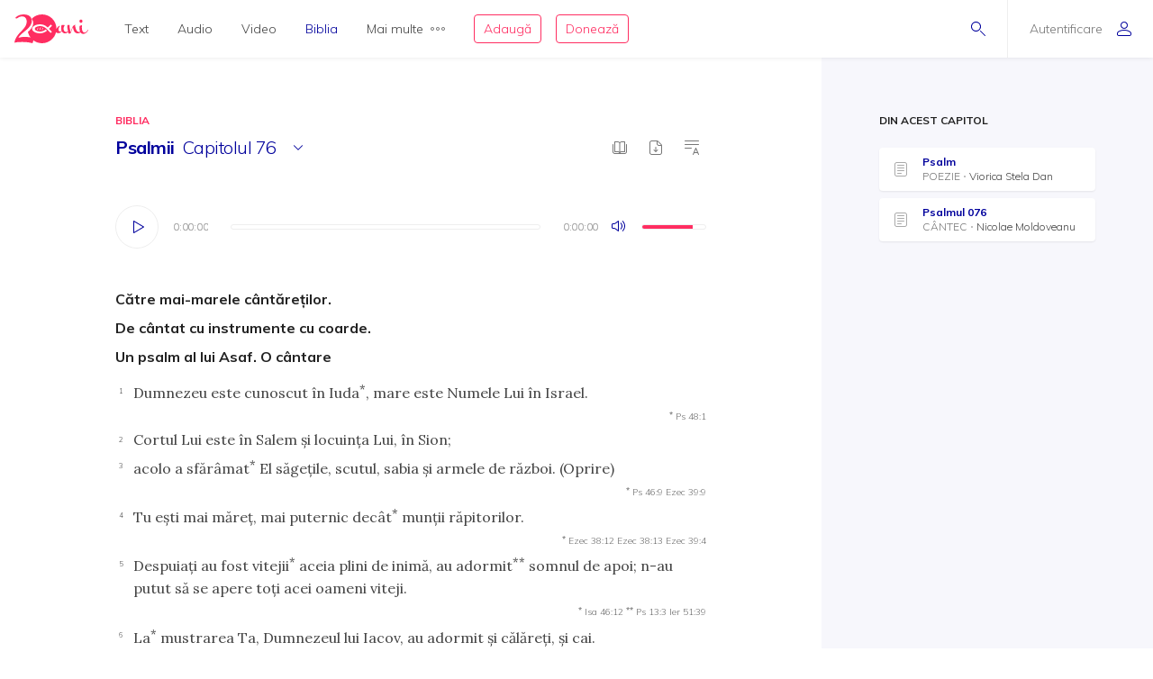

--- FILE ---
content_type: text/html; charset=utf-8
request_url: https://biblia.resursecrestine.ro/psalmii/76
body_size: 27512
content:
<!DOCTYPE html>
<html xmlns="http://www.w3.org/1999/xhtml" xml:lang="ro" lang="ro">
    <head>
    			<meta name="title" content="Resursecrestine.ro" />
		<link rel="stylesheet" type="text/css" media="screen" href="/bootstrap/css/bootstrap.min.css" />
<link rel="stylesheet" type="text/css" media="screen" href="/css/jquery-ui-1.7.1.custom.css" />
<link rel="stylesheet" type="text/css" media="screen" href="/css/clearfix.css" />
<link rel="stylesheet" type="text/css" media="screen" href="/css/jquery.autocomplete.css" />
<link rel="stylesheet" type="text/css" media="screen" href="/css/design.css" />
<link rel="stylesheet" type="text/css" media="screen" href="/css/layout.css" />
<link rel="stylesheet" type="text/css" media="screen" href="/css/scss/rc.global.css" />
<link rel="stylesheet" type="text/css" media="screen" href="/css/pageflip.css" />
<link rel="stylesheet" type="text/css" media="screen" href="/css/blue.monday/jplayer.skin.css" />
<script type="text/javascript" src="/js/jquery-3.2.1.min.js"></script>
<script type="text/javascript" src="/js/jquery.cookie.js"></script>
<script type="text/javascript" src="/js/resurse.common.js"></script>
<script type="text/javascript" src="/js/rc.header.js"></script>
<script type="text/javascript" src="/js/resurse.ajax.js"></script>
<script type="text/javascript" src="/js/jquery.tooltip.js"></script>
<script type="text/javascript" src="/js/jquery.autocomplete.js"></script>
<script type="text/javascript" src="/js/resurse.ajax.autocomplete.js"></script>
<script type="text/javascript" src="/js/jquery.validate.js"></script>
<script type="text/javascript" src="/js/popper.min.js"></script>
<script type="text/javascript" src="/bootstrap/js/bootstrap.min.js"></script>
<script type="text/javascript" src="/js/jquery-ui.min.js"></script>
<script type="text/javascript" src="/js/pageflip.js"></script>
<script type="text/javascript" src="/js/jquery.jplayer.min.js"></script>
<script type="text/javascript" src="/js/audio-jplayer.js"></script>
<script type="text/javascript" src="/js/resurse.resize.js"></script>
<script type="text/javascript" src="/js/clipboard.min.js"></script>
<script type="text/javascript" src="/js/rc.bible.js"></script>
        <title>
                Psalmul, 76 - Resurse Creștine
    </title>
<meta http-equiv="Content-Type" content="text/html; charset=utf-8" />
<meta name="title" content="    Psalmul, 76" />
<meta name="wot-verification" content="38804db8db4f3fdc4e21"/>
<meta name="keywords" content="    Psalmul, 76" />
<meta name="description" content="
    Către mai-marele cântăreţilor. De cântat cu instrumente cu coarde. Un psalm al lui Asaf. O cântare Dumnezeu este cunoscut în Iuda*, mare este Numele Lui în Israel.  " />
<meta name="viewport" content="width=device-width, initial-scale=1, shrink-to-fit=no">
<meta name="theme-color" content="#00009C">
<meta property="og:site_name" content="Resurse Creștine" />
<meta property="og:url" content="https://biblia.resursecrestine.ro/psalmii/76" />
<meta property="og:title" content="    Psalmul, 76" />
<meta property="og:description" content="
    Către mai-marele cântăreţilor. De cântat cu instrumente cu coarde. Un psalm al lui Asaf. O cântare Dumnezeu este cunoscut în Iuda*, mare este Numele Lui în Israel.  " />
<meta property="og:image" content="    https://www.resursecrestine.ro/uploads/biblia/596.png" />
<meta property="og:type" content="article" />

<link rel="image_src" href="    https://www.resursecrestine.ro/uploads/biblia/596.png" />
<link rel="manifest" href="manifest.json">

<meta name="google-site-verification" content="2NWLglkv7IEX6fYdUPatc7--QHgnqbHDZiGoNS8d2kU" />

<link rel="icon" href="/favicon.ico" />
<link rel="alternate" hreflang="ro" href="https://www.resursecrestine.ro" />
<link rel="alternate" title="Știrile Resurse Creștine" href="https://www.resursecrestine.ro/feed/stiri" type="application/rss+xml" />
<link rel="alternate" title="Jurnal de activitate" href="https://www.resursecrestine.ro/feed/jurnal" type="application/rss+xml" />
<link rel="search" type="application/opensearchdescription+xml" title="Resurse Creștine" href="/opensearch.xml" />
<script src="https://www.google.com/recaptcha/api.js" async defer></script>    </head>
    <body >
    <!-- HEADER Start -->
        
<header class="sticky-top">
    <div class="header row ">
        <div class="col-auto p-0 back-ios">
            <script>
                function backAway(){
                    if(history.length === 1){
                    } else {
                        history.back();
                    }
                }
            </script>
            <style>
                input.goback {
                    height: 100%;
                    padding: 0;
                    width: 48px;
                    background-color: transparent;
                    border: none;
                    background: url("data:image/svg+xml;charset=utf8,%3Csvg xmlns='http://www.w3.org/2000/svg' viewBox='0 0 16 16'%3E%3Cpath fill='%2300009C' d='M16 8.5c0 .276-.224.5-.5.5H1.707l3.146 3.146c.195.195.195.512 0 .707-.097.098-.225.147-.353.147s-.256-.049-.354-.146l-3.999-4c-.046-.046-.083-.102-.109-.163-.051-.122-.051-.26 0-.382.025-.062.062-.117.109-.163l3.999-3.999c.195-.195.512-.195.707 0s.195.512 0 .707L1.707 8H15.5c.276 0 .5.224.5.5z'/%3E%3C/svg%3E") no-repeat center center;
                    background-size: 16px 16px;
                }
            </style>
            <input type="button" class="d-flex align-items-center goback" value="" onClick="backAway()">
        </div>

        <div class="col-auto order-lg-1 rc-logo">
            <a href="https://stiri.resursecrestine.ro/313711/resurse-crestine-implineste-20-de-ani" class="d-flex align-items-center">
                <svg width="246" height="96" viewBox="0 0 246 96" fill="none" xmlns="http://www.w3.org/2000/svg">
                <path fill-rule="evenodd" clip-rule="evenodd" d="M92 5.9279e-05C118.6 5.9279e-05 140 21.4001 140 48.0001C140 48.0336 139.999 48.0673 139.999 48.1006C140.686 46.7904 141.55 45.4616 142.592 44.1143C145.716 40.0905 148.777 38.0782 151.774 38.0782C152.029 38.0784 152.156 38.1742 152.156 38.3653C152.156 38.5567 152.029 38.781 151.774 39.0362C150.435 39.7388 149.287 41.208 148.33 43.4434C147.437 45.6149 146.991 47.8503 146.991 50.1495C146.991 54.812 148.778 57.1435 152.349 57.1436C153.369 57.1435 154.325 56.8887 155.218 56.378C156.174 55.8032 156.747 55.0041 156.938 53.9825C156.11 51.7471 155.695 49.4153 155.695 46.9883C155.695 44.5615 155.791 42.5171 155.982 40.8565C156.493 37.3439 156.972 35.5871 157.418 35.587C157.61 35.204 159.331 35.0118 162.582 35.0118C165.898 35.0118 167.556 35.4914 167.557 36.4493C167.556 36.641 167.365 37.0243 166.982 37.5987C164.751 40.6644 163.634 43.8586 163.634 47.1797C163.634 50.5009 164.4 53.2484 165.931 55.42C167.525 57.5274 169.533 58.581 171.956 58.5811C174.128 58.5811 176.318 57.7313 178.528 56.0352C176.892 48.5431 176.07 43.4518 176.07 40.7608C176.07 37.8872 176.453 36.1939 177.218 35.6827C177.983 35.1718 179.195 34.9161 180.853 34.9161C182.509 34.9161 183.467 35.14 183.723 35.587C183.786 35.7147 183.817 35.9386 183.817 36.2579L183.723 38.5567C183.723 43.0917 184.901 50.1825 187.261 59.8272C191.023 46.1595 194.276 38.5901 197.018 37.1202C198.866 35.5235 200.589 34.7248 202.184 34.7247C202.693 34.7248 202.948 35.0124 202.948 35.587C202.948 36.1616 202.598 36.9281 201.896 37.8858C202.152 38.7161 202.502 40.0581 202.948 41.9102C203.458 43.7625 203.873 45.3281 204.191 46.6055C204.574 47.8829 205.116 49.3522 205.817 51.0128C206.519 52.6091 207.253 53.9186 208.018 54.9405C209.931 57.3674 212.354 58.581 215.287 58.5811C216.49 58.5811 217.698 58.3192 218.913 57.7989C217.452 54.6657 216.723 50.6789 216.723 45.8389C216.723 44.1146 216.881 41.9108 217.2 39.2286C217.2 38.654 217.488 38.2698 218.062 38.0782C221.886 36.5456 224.023 35.7797 224.471 35.7794C224.98 35.7796 225.235 36.0663 225.235 36.6407C224.789 39.2594 224.565 41.8466 224.565 44.4014C224.565 49.3194 225.395 53.2157 227.053 56.0899C228.711 58.9639 230.879 60.4012 233.557 60.4014C237.765 60.4013 242 56.5 244.33 51.1495L246 52.2999C244.5 55.5 242.038 59.1558 238.723 61.4551C235.407 63.8183 232.058 65.0001 228.679 65.0001C225.404 65 222.596 63.3809 220.255 60.1426C217.486 62.1663 214.587 63.1806 211.558 63.1807C208.561 63.1807 205.946 62.4774 203.714 61.0723C201.482 59.7311 199.792 57.9104 198.645 55.6114C196.54 51.3961 195.36 46.9246 195.104 42.1983C192.746 46.4138 190.609 52.0668 188.696 59.1563C188.186 61.0724 187.707 62.1577 187.261 62.4131C186.304 63.4988 184.87 64.0419 182.957 64.0421C181.044 64.042 180.088 63.8182 180.088 63.3712C179.979 62.4959 179.632 60.8259 179.056 58.3594C175.652 61.5717 172.043 63.1807 168.226 63.1807C163.698 63.1805 160.223 60.8481 157.8 56.1856C156.78 57.7185 155.122 59.156 152.826 60.4971C150.531 61.8384 148.362 62.5087 146.321 62.5089C142.405 62.5088 139.873 61.3461 138.722 59.0225C133.745 80.1559 114.781 96.0001 92 96.0001C81.0717 96.0001 71.0233 92.3524 62.9746 86.2256C62.7627 89.8101 61.1727 94.1294 60.1113 96.0001C50.9424 93.5725 41.8334 92.1188 30.5322 91.919C20.8093 91.7471 9.53132 91.8186 0 94.2256C0.585436 90.3464 1.6361 86.5697 3.15137 82.8965C4.66828 79.1286 6.91511 75.1364 9.8916 70.92C12.9719 66.7052 16.9928 62.0794 21.9541 57.044C27.019 52.0105 30.8794 47.6668 33.5352 44.0137C36.2962 40.2677 38.2231 36.7913 39.3154 33.585C40.4077 30.3789 40.9828 27.1162 41.04 23.7969C41.0809 21.4259 40.6565 18.9513 39.7676 16.3741C38.9822 13.7987 37.5164 11.5906 35.3701 9.75006C33.2255 7.81478 30.0798 6.80974 25.9326 6.73639C22.4076 6.67407 19.0773 7.32685 15.9424 8.6944C14.1828 9.48934 12.3652 10.6199 10.4893 12.084C8.08388 13.9614 4.60363 13.9509 2.51074 11.7305C7.4704 6.79005 12.348 3.60317 17.1436 2.16998C21.9407 0.641962 26.7763 -0.0792594 31.6494 0.00689522C37.7664 0.115087 42.7784 1.15276 46.6855 3.1192C50.5927 5.08568 53.452 7.69763 55.2627 10.9551C57.1787 14.1198 58.1047 17.5522 58.041 21.251C57.9723 25.2343 57.1273 29.1089 55.5068 32.8751C53.8879 36.5465 51.0708 40.5292 47.0557 44.8223C43.0422 49.0206 37.4089 53.9496 30.1553 59.6085C25.6348 63.1337 22.1587 66.2507 19.7266 68.959C17.2961 71.5725 15.0659 74.5688 13.0371 77.9483C17.5181 76.6994 21.4737 75.8679 24.9033 75.4542C28.333 75.0404 32.3812 74.8746 37.0469 74.9571C40.9868 75.0267 44.7154 75.3297 48.2324 75.8663C50.1803 76.1048 52.0206 76.4803 53.7539 76.9893C49.5985 71.5125 46.5912 65.1223 45.0889 58.1827C47.573 55.991 49.729 53.9486 51.5527 52.0528C55.6202 47.7308 58.474 43.7214 60.1143 40.0255C61.7561 36.2338 62.612 32.3326 62.6816 28.3223C62.7463 24.5985 61.8082 21.143 59.8672 17.9571C59.1981 16.7609 58.3863 15.6521 57.4346 14.629C66.1514 5.59991 78.3948 5.9279e-05 92 5.9279e-05ZM83.7998 33.0001C70.0001 33.6001 59.0003 40.2002 59 48.0001C59 56 69.9999 62.4 83.7998 63.0001H85.7998C94.1996 62.8001 102.2 59.8 108.6 54.2003L104.4 50.0001C99.2008 54.6001 92.7998 57.0001 85.7998 57.0001C75.9999 57 68 53 68 48.0001C68.0003 43.0002 76.0001 39.0001 85.7998 39.0001H86C93.8 39.0001 100.8 42.0005 106.2 47.4005L120.8 62.0001L125 57.7999L115.2 48.0001L125 38.0001L120.8 33.7999L111 43.5997L110.4 43.2003C103.8 36.6003 94.9998 33.0001 85.7998 33.0001H83.7998ZM87.209 42.8028C87.044 42.8028 86.886 42.8845 86.791 43.0284C85.7781 44.5692 85.0945 46.2325 84.5605 47.6544C84.0507 49.093 83.505 50.8021 83.292 52.6417C83.266 52.8715 83.4002 53.09 83.6182 53.169C83.6741 53.189 83.7321 53.1993 83.7891 53.1993C83.954 53.1993 84.112 53.1167 84.207 52.9737C85.2269 51.4268 85.9075 49.7655 86.4385 48.3458C86.9474 46.905 87.492 45.193 87.707 43.3604C87.7339 43.1295 87.5988 42.911 87.3799 42.8331C87.3239 42.8131 87.2659 42.8028 87.209 42.8028ZM78.6973 44.21C78.5493 44.21 78.4036 44.2776 78.3066 44.3985C77.4559 45.4603 76.9484 46.6396 76.5635 47.6514C76.2015 48.6843 75.8318 49.9125 75.8027 51.2784C75.7989 51.4932 75.9311 51.6857 76.1318 51.7589C76.1877 51.7788 76.2458 51.7891 76.3027 51.7891C76.4517 51.7891 76.5964 51.7216 76.6934 51.6016C77.5491 50.5368 78.0555 49.3585 78.4385 48.3477C78.7984 47.3128 79.1663 46.0824 79.1973 44.7227C79.2019 44.508 79.0699 44.3153 78.8682 44.2403C78.8123 44.2203 78.7541 44.2101 78.6973 44.21ZM94.6973 44.21C94.5493 44.21 94.4036 44.2776 94.3066 44.3985C93.4569 45.4603 92.9484 46.6396 92.5635 47.6514C92.2015 48.6843 91.8318 49.9125 91.8027 51.2784C91.7989 51.4932 91.9311 51.6857 92.1318 51.7589C92.1877 51.7788 92.2458 51.7891 92.3027 51.7891C92.4517 51.7891 92.5964 51.7216 92.6934 51.6016C93.5491 50.5368 94.0555 49.3585 94.4385 48.3477C94.7984 47.3128 95.1663 46.0824 95.1973 44.7227C95.2019 44.508 95.0699 44.3153 94.8682 44.2403C94.8123 44.2203 94.7541 44.2101 94.6973 44.21Z" fill="#FF2D61"/>
                <path d="M221.6 17.0001C223.003 17.0001 224.183 17.5431 225.14 18.629C226.16 19.7148 226.671 21.0248 226.671 22.5577C226.671 24.0903 226.16 25.3998 225.14 26.4854C224.183 27.5711 223.002 28.1133 221.6 28.1133C220.261 28.1131 219.113 27.5709 218.156 26.4854C217.2 25.3997 216.723 24.0902 216.723 22.5577C216.723 21.025 217.2 19.7146 218.156 18.629C219.112 17.5436 220.261 17.0003 221.6 17.0001Z" fill="#FF2D61"/>
                </svg>            </a>
        </div>

        <div class="rc-right-header col-auto order-lg-3 ml-auto d-flex align-items-center">
            <a class="rc-search-icon d-flex align-items-center">
                <span>
                    <svg  class="open-search show" version="1.1" xmlns="http://www.w3.org/2000/svg" xmlns:xlink="http://www.w3.org/1999/xlink" xmlns:a="http://ns.adobe.com/AdobeSVGViewerExtensions/3.0/"
                x="0px" y="0px" width="16px" height="16px" viewBox="0 0 16 16" style="enable-background:new 0 0 16 16;" xml:space="preserve">
                    <path d="M5.5,0C2.462,0,0,2.462,0,5.5C0,8.538,2.462,11,5.5,11S11,8.538,11,5.5C11,2.462,8.538,0,5.5,0z M5.5,10
                        C3.019,10,1,7.981,1,5.5S3.019,1,5.5,1S10,3.019,10,5.5S7.981,10,5.5,10z"/>
                    <path d="M15.854,15.146l-4.965-4.964c-0.195-0.195-0.512-0.195-0.707,0s-0.195,0.512,0,0.707l4.965,4.964
                        C15.244,15.951,15.372,16,15.5,16s0.256-0.049,0.354-0.146C16.049,15.658,16.049,15.342,15.854,15.146z"/>
                </svg>                    <svg  class="close-search" version="1.1" xmlns="http://www.w3.org/2000/svg" xmlns:xlink="http://www.w3.org/1999/xlink" xmlns:a="http://ns.adobe.com/AdobeSVGViewerExtensions/3.0/"
                x="0px" y="0px" width="16px" height="16px" viewBox="0 0 16 16" style="enable-background:new 0 0 16 16;" xml:space="preserve">
                    <path d="M13.854,13.146c0.195,0.195,0.195,0.512,0,0.707C13.756,13.951,13.628,14,13.5,14s-0.256-0.049-0.354-0.146L8,8.707
                        l-5.146,5.146C2.756,13.951,2.628,14,2.5,14s-0.256-0.049-0.354-0.146c-0.195-0.195-0.195-0.512,0-0.707L7.293,8L2.146,2.854
                        c-0.195-0.195-0.195-0.512,0-0.707s0.512-0.195,0.707,0L8,7.293l5.146-5.146c0.195-0.195,0.512-0.195,0.707,0s0.195,0.512,0,0.707
                        L8.707,8L13.854,13.146z"/>
                </svg>                </span>
<!--                <img class="help-img help-cautare" src="/images/svg-cautare@3x.png">-->
            </a>

            <div class="rc-usermenu col-auto order-lg-3 d-flex align-items-center">
                                    <a class="no-user d-flex align-items-center" href="https://www.resursecrestine.ro/autentificare">
                        <span class="d-none d-lg-block">Autentificare</span><svg version="1.1" xmlns="http://www.w3.org/2000/svg" xmlns:xlink="http://www.w3.org/1999/xlink" xmlns:a="http://ns.adobe.com/AdobeSVGViewerExtensions/3.0/"
                x="0px" y="0px" width="16px" height="16px" viewBox="0 0 16 16" style="enable-background:new 0 0 16 16;" xml:space="preserve">
                    <path d="M8,8c2.209,0,4-1.791,4-4c0-2.209-1.791-4-4-4S4,1.791,4,4C4,6.209,5.791,8,8,8z M8,1c1.654,0,3,1.346,3,3
                        c0,1.654-1.346,3-3,3S5,5.654,5,4C5,2.346,6.346,1,8,1z M8,9c-4.418,0-8,2.067-8,4v1c0,1.105,0.895,2,2,2h12c1.105,0,2-0.895,2-2
                        c0,0,0-0.75,0-1C16,11.067,12.418,9,8,9z M15,14c0,0.551-0.449,1-1,1H2c-0.551,0-1-0.449-1-1v-1c0-1.03,2.726-3,7-3s7,1.97,7,3V14z"/>
                </svg>                    </a>
                <!--                <img class="help-img help-user" src="/images/svg-user@3x.png">-->
            </div>

            <button type="button" class="navbar-toggler rc-menu-toggler d-block d-lg-none" data-toggle="collapse" data-target="#navbarNavDropdown" aria-controls="navbarNavDropdown" aria-expanded="false" aria-label="Toggle navigation">
                <svg version="1.1" xmlns="http://www.w3.org/2000/svg" xmlns:xlink="http://www.w3.org/1999/xlink" xmlns:a="http://ns.adobe.com/AdobeSVGViewerExtensions/3.0/"
                x="0px" y="0px" width="16px" height="16px" viewBox="0 0 16 16" style="enable-background:new 0 0 16 16;" xml:space="preserve">
                    <path d="M15.5,9h-15C0.224,9,0,8.776,0,8.5S0.224,8,0.5,8h15C15.776,8,16,8.224,16,8.5S15.776,9,15.5,9z M8,13.5
                        C8,13.224,7.776,13,7.5,13h-7C0.224,13,0,13.224,0,13.5S0.224,14,0.5,14h7C7.776,14,8,13.776,8,13.5z M12,3.5
                        C12,3.224,11.776,3,11.5,3h-11C0.224,3,0,3.224,0,3.5S0.224,4,0.5,4h11C11.776,4,12,3.776,12,3.5z"/>
                </svg>            </button>
        </div>

        <div class="col-12 col-lg order-lg-2 rc-menu">
            
<nav class="navbar navbar-expand-lg d-none">
	<button type="button" class="navbar-toggler user-menu-toggler" data-toggle="collapse" data-target="#navbarNavUser" aria-controls="navbarNavUser" aria-expanded="false" aria-label="Toggle navigation">
		<div class="menu-user-photo ">
							<svg version="1.1" xmlns="http://www.w3.org/2000/svg" xmlns:xlink="http://www.w3.org/1999/xlink" xmlns:a="http://ns.adobe.com/AdobeSVGViewerExtensions/3.0/"
                x="0px" y="0px" width="16px" height="16px" viewBox="0 0 16 16" style="enable-background:new 0 0 16 16;" xml:space="preserve">
                    <path d="M8,8c2.209,0,4-1.791,4-4c0-2.209-1.791-4-4-4S4,1.791,4,4C4,6.209,5.791,8,8,8z M8,1c1.654,0,3,1.346,3,3
                        c0,1.654-1.346,3-3,3S5,5.654,5,4C5,2.346,6.346,1,8,1z M8,9c-4.418,0-8,2.067-8,4v1c0,1.105,0.895,2,2,2h12c1.105,0,2-0.895,2-2
                        c0,0,0-0.75,0-1C16,11.067,12.418,9,8,9z M15,14c0,0.551-0.449,1-1,1H2c-0.551,0-1-0.449-1-1v-1c0-1.03,2.726-3,7-3s7,1.97,7,3V14z"/>
                </svg>					</div>
	</button>
</nav>

<nav class="navbar navbar-expand-lg">
  	<div class="collapse navbar-collapse" id="navbarNavDropdown">
		<ul class="navbar-nav">
			<li class="nav-item dropdown">
				<a class="nav-link dropdown-toggle" href="#" id="navbarDropdownMenuLink" data-toggle="dropdown" aria-haspopup="true" aria-expanded="false">
					Text
				</a>
				<div class="dropdown-menu text" aria-labelledby="navbarDropdownMenuLink">
					<div class="row m-0">
						<div class="col-md col-menu">
							<button class="dropdown-header back d-block d-lg-none">Text</button>
							<a class="dropdown-item featured-item" href="https://www.resursecrestine.ro/acorduri">Acorduri</a>
							<a class="dropdown-item featured-item" href="https://www.resursecrestine.ro/cantece">Cântece</a>
							<a class="dropdown-item featured-item" href="https://www.resursecrestine.ro/editoriale">Editoriale</a>
							<a class="dropdown-item featured-item" href="https://www.resursecrestine.ro/poezii">Poezii</a>
							<a class="dropdown-item featured-item" href="https://www.resursecrestine.ro/devotionale">Devoționale</a>
						</div>
						<div class="col-md col-menu">
							<a class="dropdown-item" href="https://www.resursecrestine.ro/biografii">Biografii</a>
							<a class="dropdown-item" href="https://www.resursecrestine.ro/carti">Cărți</a>
							<a class="dropdown-item" href="https://www.resursecrestine.ro/cugetari">Cugetări</a>
							<a class="dropdown-item" href="https://www.resursecrestine.ro/dezbateri">Dezbateri</a>
							<a class="dropdown-item" href="https://www.resursecrestine.ro/eseuri">Eseuri</a>
							<a class="dropdown-item" href="https://www.resursecrestine.ro/jocuri">Jocuri</a>
							<a class="dropdown-item" href="https://www.resursecrestine.ro/lectia-zilnica">Lecția zilnică</a>
							<a class="dropdown-item" href="https://www.resursecrestine.ro/maxime">Maxime</a>
							<a class="dropdown-item" href="https://www.resursecrestine.ro/marturii">Mărturii</a>
						</div>
						<div class="col-md col-menu">
							<a class="dropdown-item" href="https://www.resursecrestine.ro/partituri">Partituri</a>
							<a class="dropdown-item" href="https://www.resursecrestine.ro/predici">Predici</a>
							<a class="dropdown-item" href="https://www.resursecrestine.ro/powerpoint">Powerpoint</a>
							<a class="dropdown-item" href="https://www.resursecrestine.ro/reviste">Reviste</a>
							<a class="dropdown-item" href="https://www.resursecrestine.ro/schite">Schițe</a>
							<a class="dropdown-item" href="https://www.resursecrestine.ro/studii">Studii</a>
							<a class="dropdown-item" href="https://www.resursecrestine.ro/scenete">Scenete</a>
							<a class="dropdown-item" href="https://www.resursecrestine.ro/versete">Versete</a>
							<a class="dropdown-item" href="https://www.resursecrestine.ro/cereri-resurse">Cereri</a>
						</div>
						<div class="col-md banner-placeholder">
                            <a href="https://www.resursecrestine.ro///">
                                <div class="rc-banner" style="background-image: url(https://www.resursecrestine.ro/images/design/text-menu-image.jpg)">
                                    <span class="color-overlay" style="background-color: #00009C;"></span>
                                    <span class="banner-title"></span>
                                    <span class="banner-subtitle"></span>
                                    <span class="banner-info"> text</span>
                                </div>
                            </a>
						</div>
					</div>
				</div>
			</li>

			<li class="nav-item dropdown">
				<a class="nav-link dropdown-toggle" href="#" id="navbarDropdownMenuLink" data-toggle="dropdown" aria-haspopup="true" aria-expanded="false">
					Audio
				</a>
				<div class="dropdown-menu audio" aria-labelledby="navbarDropdownMenuLink">
					<div class="row m-0">
						<div class="col-md col-menu">
							<button class="dropdown-header back d-block d-lg-none">Audio</button>
							<a class="dropdown-item featured-item" href="https://audio.resursecrestine.ro/cantece">Cântece</a>
							<a class="dropdown-item featured-item" href="https://audio.resursecrestine.ro/predici">Predici</a>
							<a class="dropdown-item featured-item" href="https://audio.resursecrestine.ro/biblia">Biblia audio</a>
						</div>
						<div class="col-md col-menu">
							<a class="dropdown-item" href="https://audio.resursecrestine.ro/marturii">Mărturii</a>
							<a class="dropdown-item" href="https://audio.resursecrestine.ro/midi">Midi</a>
							<a class="dropdown-item" href="https://audio.resursecrestine.ro/negative">Negative</a>
							<a class="dropdown-item" href="https://audio.resursecrestine.ro/poezii">Poezii</a>
							<a class="dropdown-item" href="https://audio.resursecrestine.ro/carti">Cărți</a>
							<a class="dropdown-item" href="https://audio.resursecrestine.ro/conferinte">Conferințe</a>
							<a class="dropdown-item" href="https://audio.resursecrestine.ro/emisiuni">Emisiuni</a>
							<a class="dropdown-item" href="https://audio.resursecrestine.ro/meditatii">Meditații</a>
							<a class="dropdown-item" href="https://audio.resursecrestine.ro/povestiri">Povestiri</a>
						</div>
						<div class="col-md col-menu">
						</div>
						<div class="col-md banner-placeholder">
                            <a href="https://audio.resursecrestine.ro/emisiuni/315730/68-colindele-autohtone-romanesti_geneza-unor-compozitii_monica-turtoi">
                                <div class="rc-banner" style="background-image: url(https://www.resursecrestine.ro/images/design/audio-menu-image.jpg)">
                                    <span class="color-overlay" style="background-color: #FF2D61;"></span>
                                    <span class="banner-title">68 - Colindele autohtone romanesti_Geneza unor compozitii_Monica Turtoi</span>
                                    <span class="banner-subtitle">Radio Vocea Evangheliei Cluj</span>
                                    <span class="banner-info">Emisiune radio audio</span>
                                </div>
                            </a>
						</div>
					</div>
				</div>
			</li>

			<li class="nav-item dropdown">
				<a class="nav-link dropdown-toggle" href="#" id="navbarDropdownMenuLink" data-toggle="dropdown" aria-haspopup="true" aria-expanded="false">
					Video
				</a>
				<div class="dropdown-menu video" aria-labelledby="navbarDropdownMenuLink">
					<div class="row m-0">
						<div class="col-md col-menu">
							<button class="dropdown-header back d-block d-lg-none">Video</button>
							<a class="dropdown-item featured-item" href="https://video.resursecrestine.ro/predici">Predici</a>
							<a class="dropdown-item featured-item" href="https://video.resursecrestine.ro/emisiuni">Emisiuni</a>
						</div>
						<div class="col-md col-menu">
							<a class="dropdown-item" href="https://video.resursecrestine.ro/dezbateri">Dezbateri</a>
							<a class="dropdown-item" href="https://video.resursecrestine.ro/marturii">Mărturii</a>
							<a class="dropdown-item" href="https://video.resursecrestine.ro/meditatii">Meditații</a>
							<a class="dropdown-item" href="https://video.resursecrestine.ro/misiune">Misiune</a>
							<a class="dropdown-item" href="https://video.resursecrestine.ro/studii">Studii</a>
						</div>
						<div class="col-md col-menu">
						</div>
						<div class="col-md banner-placeholder">
                            <a href="https://video.resursecrestine.ro///">
                                <div class="rc-banner" style="background-image: url(https://www.resursecrestine.ro);">
                                    <span class="color-overlay" style="background-color: #00009C;"></span>
                                    <span class="banner-title"></span>
                                    <span class="banner-subtitle"></span>
                                    <span class="banner-info"> video</span>
                                </div>
                            </a>
						</div>
					</div>
				</div>
			</li>

			<li class="nav-item dropdown active">
				<a class="nav-link dropdown-toggle" href="#" id="navbarDropdownMenuLink" data-toggle="dropdown" aria-haspopup="true" aria-expanded="false">
					Biblia
				</a>
				<div class="dropdown-menu biblia" aria-labelledby="navbarDropdownMenuLink">
					<div class="row m-0">
						<div class="col-md col-menu">
							<button class="dropdown-header back d-block d-lg-none">Biblia</button>
							<a class="dropdown-item featured-item" href="/">Citește Biblia</a>
							<a class="dropdown-item featured-item" href="https://audio.resursecrestine.ro/biblia">Biblia audio</a>
							<a class="dropdown-item featured-item" href="https://www.resursecrestine.ro/proiectie-online/#!/biblia">Proiectează Biblia</a>
							<a class="dropdown-item featured-item" href="https://www.resursecrestine.ro/carti/60376/biblia-scanata-traducerea-dumitru-cornilescu">Descarcă Biblia scanată</a>
						</div>
						<div class="col-md col-menu">
							<a class="dropdown-item" href="https://www.resursecrestine.ro/concurs-biblic">Concurs biblic</a>
							<a class="dropdown-item" href="/joc-biblic">Joc biblic</a>
							<a class="dropdown-item" href="/pasajul-zilei">Pasajul zilnic</a>
							<a class="dropdown-item" href="/planuri-de-citire-intr-un-an">Planuri de citire</a>
							<a class="dropdown-item" href="/intrebari-concurs-biblic">Întrebări concurs și joc biblic</a>
						</div>
						<div class="col-md col-menu">
						</div>
						<div class="col-md featured-placeholder" style="background-image: url(https://www.resursecrestine.ro/images/design/bible-menu-image.jpg)">
							<div class="row m-0">
								<div class="col-md col-menu col-bible">
									<a class="dropdown-item" href="/psalmii">Psalmii</a>
									<a class="dropdown-item" href="/geneza">Geneza</a>
									<a class="dropdown-item" href="/matei">Matei</a>
									<a class="dropdown-item" href="/ioan">Ioan</a>
									<a class="dropdown-item" href="/proverbele">Proverbele</a>
									<a class="dropdown-item" href="/luca">Luca</a>
									<a class="dropdown-item" href="/romani">Romani</a>
									<a class="dropdown-item" href="/1-corinteni">1 Corinteni</a>
									<a class="dropdown-item" href="/apocalipsa">Apocalipsa</a>
									<a class="dropdown-item" href="/isaia">Isaia</a>
									<a class="dropdown-item" href="/faptele-apostolilor">Faptele apostolilor</a>
									<a class="dropdown-item" href="/deuteronomul">Deuteronomul</a>
									<a class="dropdown-item" href="/efeseni">Efeseni</a>
								</div>
							</div>
						</div>
					</div>
				</div>
			</li>

			<li class="nav-item dropdown">
				<a class="nav-link dropdown-toggle d-flex align-items-center" href="#" id="navbarDropdownMenuLink" data-toggle="dropdown" aria-haspopup="true" aria-expanded="false">
					Mai multe<svg version="1.1" xmlns="http://www.w3.org/2000/svg" xmlns:xlink="http://www.w3.org/1999/xlink" xmlns:a="http://ns.adobe.com/AdobeSVGViewerExtensions/3.0/"
                x="0px" y="0px" width="16px" height="4px" viewBox="0 0 16 4" style="enable-background:new 0 0 16 4;" xml:space="preserve">
                    <path d="M2,0C0.897,0,0,0.897,0,2s0.897,2,2,2s2-0.897,2-2S3.103,0,2,0z M2,3C1.449,3,1,2.551,1,2s0.449-1,1-1s1,0.449,1,1
                        S2.551,3,2,3z M14,0c-1.103,0-2,0.897-2,2s0.897,2,2,2s2-0.897,2-2S15.103,0,14,0z M14,3c-0.551,0-1-0.449-1-1s0.449-1,1-1
                        s1,0.449,1,1S14.551,3,14,3z M8,0C6.897,0,6,0.897,6,2s0.897,2,2,2s2-0.897,2-2S9.103,0,8,0z M8,3C7.449,3,7,2.551,7,2s0.449-1,1-1
                        s1,0.449,1,1S8.551,3,8,3z"/>
                </svg>				</a>
				<div class="dropdown-menu more" aria-labelledby="navbarDropdownMenuLink">
					<div class="row m-0">
						<div class="col-md col-menu">
							<button class="dropdown-header back d-block d-lg-none">Mai multe...</button>
							<h6 class="dropdown-header">Stiri</h6>
							<a class="dropdown-item" href="https://stiri.resursecrestine.ro/">Toate știrile</a>
							<a class="dropdown-item" href="https://stiri.resursecrestine.ro/anunturi">Anunțuri</a>
							<a class="dropdown-item" href="https://stiri.resursecrestine.ro/audio">Audio</a>
							<a class="dropdown-item" href="https://stiri.resursecrestine.ro/diverse">Diverse</a>
							<a class="dropdown-item" href="https://stiri.resursecrestine.ro/editoriale">Editoriale</a>
							<a class="dropdown-item" href="https://stiri.resursecrestine.ro/evenimente">Evenimente</a>
							<a class="dropdown-item" href="https://stiri.resursecrestine.ro/international">Internațional</a>
							<a class="dropdown-item" href="https://stiri.resursecrestine.ro/interviuri">Interviuri</a>
							<a class="dropdown-item" href="https://stiri.resursecrestine.ro/misiune">Misiune</a>
							<a class="dropdown-item" href="https://stiri.resursecrestine.ro/prizonieri-pentru-christos">Prizonieri pentru Christos</a>
							<a class="dropdown-item" href="https://stiri.resursecrestine.ro/recenzii-carti">Recenzii cărți</a>
							<a class="dropdown-item" href="https://stiri.resursecrestine.ro/resurse-crestine">Resurse Creștine</a>
							<a class="dropdown-item" href="https://stiri.resursecrestine.ro/semnele-sfarsitului">Semnele sfârșitului</a>
							<a class="dropdown-item" href="https://stiri.resursecrestine.ro/stiri-din-israel">Știri din Israel</a>
													</div>

						<div class="col-md col-menu">
							<h6 class="dropdown-header">Felicitari</h6>
							<a class="dropdown-item" href="https://felicitari.resursecrestine.ro/">Toate felicitările</a>
							<a class="dropdown-item" href="https://felicitari.resursecrestine.ro/1-martie">1 Martie</a>
							<a class="dropdown-item" href="https://felicitari.resursecrestine.ro/8-martie">8 Martie</a>
							<a class="dropdown-item" href="https://felicitari.resursecrestine.ro/anul-nou">Anul Nou</a>
							<a class="dropdown-item" href="https://felicitari.resursecrestine.ro/binecuvantare">Binecuvântare</a>
							<a class="dropdown-item" href="https://felicitari.resursecrestine.ro/rusalii">Cincizecime</a>
							<a class="dropdown-item" href="https://felicitari.resursecrestine.ro/craciun">Crăciun</a>
							<a class="dropdown-item" href="https://felicitari.resursecrestine.ro/diverse">Diverse</a>
							<a class="dropdown-item" href="https://felicitari.resursecrestine.ro/dragoste">Dragoste</a>
							<a class="dropdown-item" href="https://felicitari.resursecrestine.ro/incurajare">Încurajare</a>
							<a class="dropdown-item" href="https://felicitari.resursecrestine.ro/multumire">Mulțumire</a>
							<a class="dropdown-item" href="https://felicitari.resursecrestine.ro/paste">Paște</a>
							<a class="dropdown-item" href="https://felicitari.resursecrestine.ro/prietenie">Prietenie</a>
							<a class="dropdown-item" href="https://felicitari.resursecrestine.ro/roada-duhului">Roada Duhului</a>
							<a class="dropdown-item" href="https://felicitari.resursecrestine.ro/versete">Versete</a>
							<a class="dropdown-item" href="https://felicitari.resursecrestine.ro/versete-nt">Versete NT</a>
							<a class="dropdown-item" href="https://felicitari.resursecrestine.ro/zi-de-nastere">Zi de naștere</a>
						</div>

						<div class="col-md col-menu">
							<h6 class="dropdown-header">Diverse</h6>
							<a class="dropdown-item" href="https://www.resursecrestine.ro/proiectie-online/">Proiecție online</a>
							<a class="dropdown-item" href="https://www.resursecrestine.ro/linkuri">Linkuri</a>
							<a class="dropdown-item" href="https://www.resursecrestine.ro/programe-crestine">Programe creștine</a>
							<a class="dropdown-item" href="https://www.resursecrestine.ro/recenzii/aparitii-carti">Recenzii cărți</a>
							<a class="dropdown-item" href="https://www.resursecrestine.ro/sarbatori/nasterea-domnului-si-anul-nou">Resurse de sărbători</a>
							<a class="dropdown-item" href="https://www.resursecrestine.ro/sarbatori/paste">Resurse de Paște</a>
							<a class="dropdown-item" href="https://www.resursecrestine.ro/web-api">Servicii web</a>
						</div>

						<div class="col-md featured-placeholder">
							<div class="row m-0">
								<div class="col-md col-menu col-concurs">
									<h6 class="dropdown-header">Concurs</h6>
																																				<a class="dropdown-item" href="https://www.resursecrestine.ro/concurs-biblic">Concurs biblic</a>
									<a class="dropdown-item" href="/joc-biblic">Joc biblic</a>
									<a class="dropdown-item" href="/intrebari-concurs-biblic">Întrebări concurs și joc biblic</a>
								</div>

								<div class="col-md col-menu">
									<h6 class="dropdown-header">Contact</h6>
									<a class="dropdown-item" href="https://www.resursecrestine.ro/despre-noi">Despre noi</a>
									<a class="dropdown-item" href="https://www.resursecrestine.ro/contact">Contactați-ne</a>
									<a class="dropdown-item" href="https://www.resursecrestine.ro/consiliere-spirituala">Consiliere spirituală</a>
									<a class="dropdown-item" href="https://www.resursecrestine.ro/cerere-rugaciune">Cerere de rugăciune</a>
									<a class="dropdown-item" href="https://www.resursecrestine.ro/cartea-de-oaspeti">Cartea de oaspeți</a>
									<a class="dropdown-item" href="https://www.resursecrestine.ro/motivatie">Motivație</a>
									<a class="dropdown-item" href="https://www.resursecrestine.ro/intrebari-frecvente">Întrebări frecvente</a>
<!--									<a class="btn btn-block rc-btn-primary-outline" href="--><!--">Donează</a>-->
								</div>
							</div>
						</div>
					</div>
				</div>
			</li>

			<li class="nav-item dropdown d-flex align-items-center  ">
				<button class="btn rc-btn-primary-outline btn-add-resources dropdown-toggle" href="#" id="navbarDropdownMenuLink" data-toggle="dropdown" aria-haspopup="true" aria-expanded="false">
					Adaugă
				</button>
				<div class="dropdown-menu more " aria-labelledby="navbarDropdownMenuLink">
					<div class="row m-0">
						<div class="col-md col-menu">
							<button class="dropdown-header back d-block d-lg-none">Adaugă</button>
														<a class="dropdown-item" href="https://www.resursecrestine.ro/cum-sa-adaugi-resurse">Cum să adaugi resurse</a>
							<a class="dropdown-item" href="https://www.resursecrestine.ro/adauga-cerere">Cerere</a>
							<a class="dropdown-item" href="https://www.resursecrestine.ro/biografii/adauga">Biografie</a>
							<a class="dropdown-item" href="https://www.resursecrestine.ro/cantece/adauga">Cântec</a>
							<a class="dropdown-item" href="https://www.resursecrestine.ro/acorduri/adauga">Cântec cu acord</a>
							<a class="dropdown-item" href="https://www.resursecrestine.ro/cugetari/adauga">Cugetare</a>
							<a class="dropdown-item" href="https://www.resursecrestine.ro/devotionale/adauga">Devoțional</a>
							<a class="dropdown-item" href="https://www.resursecrestine.ro/eseuri/adauga">Eseu</a>
							<a class="dropdown-item" href="https://www.resursecrestine.ro/linkuri/adauga">Link</a>
							<a class="dropdown-item" href="https://www.resursecrestine.ro/maxime/adauga">Maximă</a>
							<a class="dropdown-item" href="https://www.resursecrestine.ro/marturii/adauga">Mărturie</a>
							<a class="dropdown-item" href="https://www.resursecrestine.ro/poezii/adauga">Poezie</a>
							<a class="dropdown-item" href="https://www.resursecrestine.ro/predici/adauga">Predică</a>
							<a class="dropdown-item" href="https://www.resursecrestine.ro/schite/adauga">Schiță</a>
							<a class="dropdown-item" href="https://stiri.resursecrestine.ro/adauga" >Știre</a>
							<a class="dropdown-item" href="https://www.resursecrestine.ro/studii/adauga">Studiu</a>
						</div>

						<div class="col-md col-menu">
							<h6 class="dropdown-header">&nbsp;</h6>
																																																																																										</div>

						
											</div>
				</div>
			</li>
            <li class="nav-item dropdown d-flex align-items-center">
                <a class="btn rc-btn-primary-outline btn-add-resources donatii-menu-link" href="https://www.resursecrestine.ro/donatii">Donează</a>
			</li>
		</ul>
  	</div>
</nav>        </div>
    </div>

    <div class="rc-search-container">
        
<form class="form-row align-items-center m-0" action="https://www.resursecrestine.ro/searching" method="post">
    <div  class="col-12 col-sm p-0">
        <input type="text" name="search_text" value="" placeholder="Caută..." tabindex="-1" autocomplete="off" id="search_text" class="form-control form-control-sm input-search ac-input" />    </div>
    <div  class="form-row col-12 col-sm-auto p-0 m-0 container-search-more">
        <div class="col-5 col-sm-auto container-search-in">
            <select name="search_in" class="form-control custom-select" id="search_in">
<option value="0">Toate resursele</option>
<option value="16" selected="selected">Biblia</option>
<option value="36">Știri</option>
<optgroup label="Resurse text"><option value="7">Poezii</option>
<option value="2">Cântece</option>
<option value="1">Acorduri</option>
<option value="15">Partituri</option>
<option value="5">Eseuri</option>
<option value="3">Devoționale</option>
<option value="47">Dezbateri</option>
<option value="10">Predici</option>
<option value="8">Schițe</option>
<option value="6">Maxime</option>
<option value="46">Cugetări</option>
<option value="9">Studii</option>
<option value="11">Cărti</option>
<option value="12">Powerpoint</option>
<option value="14">Reviste</option>
<option value="4">Editoriale</option>
<option value="42">Biografii</option>
<option value="41">Versete</option></optgroup>
<optgroup label="Resurse audio"><option value="18">Cântece mp3</option>
<option value="17">Predici mp3</option>
<option value="19">Emisiuni radio</option>
<option value="20">Mărturii</option>
<option value="24">Carți audio</option>
<option value="22">Poezii recitate</option>
<option value="21">Povestiri biblice</option>
<option value="25">Midi</option>
<option value="23">Conferințe</option>
<option value="26">Negative</option>
<option value="27">Biblia audio</option></optgroup>
<optgroup label="Resurse video"><option value="30">Predici</option>
<option value="29">Mărturii</option>
<option value="31">Studii</option>
<option value="33">Misiune</option>
<option value="40">Meditații</option>
<option value="28">Emisiuni</option>
<option value="48">Dezbateri</option></optgroup>
<optgroup label="Resurse copii"><option value="37">Jocuri</option>
<option value="39">Lecția zilnică</option></optgroup>
</select>        </div>
        <div class="col-5 col-sm-auto container-search-by">
            <select name="search_by" class="form-control custom-select" id="search_by">
<option value="titlu">Titlu</option>
<option value="autor">Autor</option>
<option value="album">Album/Volum</option>
<option value="tematica">Tematica</option>
<option value="continut">Continut</option>
</select>        </div>
        <div class="col-2 col-sm-auto container-search-button">
            <button id="search-button" class="btn rc-btn-primary btn-sm btn-block" type="submit">
                <svg xmlns="http://www.w3.org/2000/svg" width="16" height="16" fill="currentColor" class="bi bi-search" viewBox="0 0 16 16">
                    <path d="M11.742 10.344a6.5 6.5 0 1 0-1.397 1.398h-.001c.03.04.062.078.098.115l3.85 3.85a1 1 0 0 0 1.415-1.414l-3.85-3.85a1.007 1.007 0 0 0-.115-.1zM12 6.5a5.5 5.5 0 1 1-11 0 5.5 5.5 0 0 1 11 0z"/>
                </svg>
                <span id="search-button-text">Caută</span>
            </button>
        </div>
    </div>
    <input type="hidden" value="" id="search_by_field" name="search_by_field">
</form>    </div>

<!--    <img class="help-img help-meniu" src="/images/svg-meniu@3x.png">-->
</header>

<!-- <div class="help">-->
<!--     <div class="help-content">-->
<!--         <p>-->
<!--            Interfața site-ului a fost îmbunătățită și mai sus vedeți săgeți care indică unde se află acum fiecare-->
<!--            element principal de navigare și căutare.-->
<!--         </p>-->
<!--         <button id="quit-help" class="btn btn-block rc-btn-secondary">Multumesc, inchide!</button>-->
<!--     </div>-->
<!--</div>-->    <!-- HEADER End -->

    <div class="container-fluid">
        <div class="row">
            <div class="col-12 col-md p-0">
                <div class="bible">
                    




<script type="text/javascript">
    $(document).ready(function() {
        window.carteInitiala = 'psalmii';
        window.capitolInitial = 76;
    });

    function getShareDetails() {
        var t = '';
        var txt = '';
        var u = window.location.href;
        return {
            title: t,
            text: txt,
            url: u
        };
    }
    function shareURL() {
        if (navigator.share) {
            navigator.share(getShareDetails());
        }
    }

    selectMultipleVerses = true;
</script>

<div class="row">
    <div class="col">
        <h6 class="section-breadcrumb">Biblia</h6>
    </div>
</div>

<div class="row">
    <div class="col">
        <div class="dropdown rc-bible-nav" id="dropdownBiblia">
            <button type="button" id="indexBiblia" class="current-position" data-toggle="dropdown" aria-haspopup="true" aria-expanded="false">
                <h1 class="d-flex align-items-center">
                    <span id="titlu-carte">Psalmii</span>
                    <span class="current-chapter"><span class="d-none d-lg-inline">Capitolul </span><span id="capitol-carte">76</span></span>
                    <svg xmlns="http://www.w3.org/2000/svg" xmlns:xlink="http://www.w3.org/1999/xlink" 
                    x="0px" y="0px" viewBox="0 0 32 32" style="enable-background:new 0 0 32 32;" xml:space="preserve">
                        <path d="M20.854,14.104l-4.5,4.5C16.256,18.701,16.128,18.75,16,18.75s-0.256-0.049-0.354-0.146l-4.5-4.5
                            c-0.195-0.195-0.195-0.512,0-0.707s0.512-0.195,0.707,0L16,17.543l4.146-4.146c0.195-0.195,0.512-0.195,0.707,0
                            S21.049,13.908,20.854,14.104z"/>
                </svg>                </h1>
            </button>
            <div class="dropdown-menu rc-bible-index" aria-labelledby="indexBiblia">
                <div id="books-index" class="d-flex">
    <ul class="col-index-books col-auto" style="overflow-y: scroll; -webkit-overflow-y: scroll; -webkit-overflow-scrolling: touch;">
                                <li class="">
                <a href="#" class="geneza">Geneza</a>
            </li>
                                <li class="">
                <a href="#" class="exodul">Exodul</a>
            </li>
                                <li class="">
                <a href="#" class="leviticul">Leviticul</a>
            </li>
                                <li class="">
                <a href="#" class="numeri">Numeri</a>
            </li>
                                <li class="">
                <a href="#" class="deuteronomul">Deuteronomul</a>
            </li>
                                <li class="">
                <a href="#" class="iosua">Iosua</a>
            </li>
                                <li class="">
                <a href="#" class="judecatorii">Judecatorii</a>
            </li>
                                <li class="">
                <a href="#" class="rut">Rut</a>
            </li>
                                <li class="">
                <a href="#" class="1-samuel">1 Samuel</a>
            </li>
                                <li class="">
                <a href="#" class="2-samuel">2 Samuel</a>
            </li>
                                <li class="">
                <a href="#" class="1-imparati">1 Imparati</a>
            </li>
                                <li class="">
                <a href="#" class="2-imparati">2 Imparati</a>
            </li>
                                <li class="">
                <a href="#" class="1-cronici">1 Cronici</a>
            </li>
                                <li class="">
                <a href="#" class="2-cronici">2 Cronici</a>
            </li>
                                <li class="">
                <a href="#" class="ezra">Ezra</a>
            </li>
                                <li class="">
                <a href="#" class="neemia">Neemia</a>
            </li>
                                <li class="">
                <a href="#" class="estera">Estera</a>
            </li>
                                <li class="">
                <a href="#" class="iov">Iov</a>
            </li>
                                <li class="active">
                <a href="#" class="psalmii">Psalmii</a>
            </li>
                                <li class="">
                <a href="#" class="proverbele">Proverbele</a>
            </li>
                                <li class="">
                <a href="#" class="eclesiastul">Eclesiastul</a>
            </li>
                                <li class="">
                <a href="#" class="cantarea-cantarilor">Cantarea cantarilor</a>
            </li>
                                <li class="">
                <a href="#" class="isaia">Isaia</a>
            </li>
                                <li class="">
                <a href="#" class="ieremia">Ieremia</a>
            </li>
                                <li class="">
                <a href="#" class="plangerile-lui-ieremia">Plangerile lui Ieremia</a>
            </li>
                                <li class="">
                <a href="#" class="ezechiel">Ezechiel</a>
            </li>
                                <li class="">
                <a href="#" class="daniel">Daniel</a>
            </li>
                                <li class="">
                <a href="#" class="osea">Osea</a>
            </li>
                                <li class="">
                <a href="#" class="ioel">Ioel</a>
            </li>
                                <li class="">
                <a href="#" class="amos">Amos</a>
            </li>
                                <li class="">
                <a href="#" class="obadia">Obadia</a>
            </li>
                                <li class="">
                <a href="#" class="iona">Iona</a>
            </li>
                                <li class="">
                <a href="#" class="mica">Mica</a>
            </li>
                                <li class="">
                <a href="#" class="naum">Naum</a>
            </li>
                                <li class="">
                <a href="#" class="habacuc">Habacuc</a>
            </li>
                                <li class="">
                <a href="#" class="tefania">Tefania</a>
            </li>
                                <li class="">
                <a href="#" class="hagai">Hagai</a>
            </li>
                                <li class="">
                <a href="#" class="zaharia">Zaharia</a>
            </li>
                                <li class="">
                <a href="#" class="maleahi">Maleahi</a>
            </li>
                                <li class="">
                <a href="#" class="matei">Matei</a>
            </li>
                                <li class="">
                <a href="#" class="marcu">Marcu</a>
            </li>
                                <li class="">
                <a href="#" class="luca">Luca</a>
            </li>
                                <li class="">
                <a href="#" class="ioan">Ioan</a>
            </li>
                                <li class="">
                <a href="#" class="faptele-apostolilor">Faptele apostolilor</a>
            </li>
                                <li class="">
                <a href="#" class="romani">Romani</a>
            </li>
                                <li class="">
                <a href="#" class="1-corinteni">1 Corinteni</a>
            </li>
                                <li class="">
                <a href="#" class="2-corinteni">2 Corinteni</a>
            </li>
                                <li class="">
                <a href="#" class="galateni">Galateni</a>
            </li>
                                <li class="">
                <a href="#" class="efeseni">Efeseni</a>
            </li>
                                <li class="">
                <a href="#" class="filipeni">Filipeni</a>
            </li>
                                <li class="">
                <a href="#" class="coloseni">Coloseni</a>
            </li>
                                <li class="">
                <a href="#" class="1-tesaloniceni">1 Tesaloniceni</a>
            </li>
                                <li class="">
                <a href="#" class="2-tesaloniceni">2 Tesaloniceni</a>
            </li>
                                <li class="">
                <a href="#" class="1-timotei">1 Timotei</a>
            </li>
                                <li class="">
                <a href="#" class="2-timotei">2 Timotei</a>
            </li>
                                <li class="">
                <a href="#" class="tit">Tit</a>
            </li>
                                <li class="">
                <a href="#" class="filimon">Filimon</a>
            </li>
                                <li class="">
                <a href="#" class="evrei">Evrei</a>
            </li>
                                <li class="">
                <a href="#" class="iacov">Iacov</a>
            </li>
                                <li class="">
                <a href="#" class="1-petru">1 Petru</a>
            </li>
                                <li class="">
                <a href="#" class="2-petru">2 Petru</a>
            </li>
                                <li class="">
                <a href="#" class="1-ioan">1 Ioan</a>
            </li>
                                <li class="">
                <a href="#" class="2-ioan">2 Ioan</a>
            </li>
                                <li class="">
                <a href="#" class="3-ioan">3 Ioan</a>
            </li>
                                <li class="">
                <a href="#" class="iuda">Iuda</a>
            </li>
                                <li class="">
                <a href="#" class="apocalipsa">Apocalipsa</a>
            </li>
            </ul>
    <ul class="col-index-chapters col" style="overflow-y: scroll; -webkit-overflow-y: scroll; -webkit-overflow-scrolling: touch;">
                                <li class="geneza">
                                                 <a class="link-capitol"  href="https://biblia.resursecrestine.ro/geneza">
        1        </a>
                                                     <a class="link-capitol"  href="https://biblia.resursecrestine.ro/geneza/2">
        2        </a>
                                                     <a class="link-capitol"  href="https://biblia.resursecrestine.ro/geneza/3">
        3        </a>
                                                     <a class="link-capitol"  href="https://biblia.resursecrestine.ro/geneza/4">
        4        </a>
                                                     <a class="link-capitol"  href="https://biblia.resursecrestine.ro/geneza/5">
        5        </a>
                                                     <a class="link-capitol"  href="https://biblia.resursecrestine.ro/geneza/6">
        6        </a>
                                                     <a class="link-capitol"  href="https://biblia.resursecrestine.ro/geneza/7">
        7        </a>
                                                     <a class="link-capitol"  href="https://biblia.resursecrestine.ro/geneza/8">
        8        </a>
                                                     <a class="link-capitol"  href="https://biblia.resursecrestine.ro/geneza/9">
        9        </a>
                                                     <a class="link-capitol"  href="https://biblia.resursecrestine.ro/geneza/10">
        10        </a>
                                                     <a class="link-capitol"  href="https://biblia.resursecrestine.ro/geneza/11">
        11        </a>
                                                     <a class="link-capitol"  href="https://biblia.resursecrestine.ro/geneza/12">
        12        </a>
                                                     <a class="link-capitol"  href="https://biblia.resursecrestine.ro/geneza/13">
        13        </a>
                                                     <a class="link-capitol"  href="https://biblia.resursecrestine.ro/geneza/14">
        14        </a>
                                                     <a class="link-capitol"  href="https://biblia.resursecrestine.ro/geneza/15">
        15        </a>
                                                     <a class="link-capitol"  href="https://biblia.resursecrestine.ro/geneza/16">
        16        </a>
                                                     <a class="link-capitol"  href="https://biblia.resursecrestine.ro/geneza/17">
        17        </a>
                                                     <a class="link-capitol"  href="https://biblia.resursecrestine.ro/geneza/18">
        18        </a>
                                                     <a class="link-capitol"  href="https://biblia.resursecrestine.ro/geneza/19">
        19        </a>
                                                     <a class="link-capitol"  href="https://biblia.resursecrestine.ro/geneza/20">
        20        </a>
                                                     <a class="link-capitol"  href="https://biblia.resursecrestine.ro/geneza/21">
        21        </a>
                                                     <a class="link-capitol"  href="https://biblia.resursecrestine.ro/geneza/22">
        22        </a>
                                                     <a class="link-capitol"  href="https://biblia.resursecrestine.ro/geneza/23">
        23        </a>
                                                     <a class="link-capitol"  href="https://biblia.resursecrestine.ro/geneza/24">
        24        </a>
                                                     <a class="link-capitol"  href="https://biblia.resursecrestine.ro/geneza/25">
        25        </a>
                                                     <a class="link-capitol"  href="https://biblia.resursecrestine.ro/geneza/26">
        26        </a>
                                                     <a class="link-capitol"  href="https://biblia.resursecrestine.ro/geneza/27">
        27        </a>
                                                     <a class="link-capitol"  href="https://biblia.resursecrestine.ro/geneza/28">
        28        </a>
                                                     <a class="link-capitol"  href="https://biblia.resursecrestine.ro/geneza/29">
        29        </a>
                                                     <a class="link-capitol"  href="https://biblia.resursecrestine.ro/geneza/30">
        30        </a>
                                                     <a class="link-capitol"  href="https://biblia.resursecrestine.ro/geneza/31">
        31        </a>
                                                     <a class="link-capitol"  href="https://biblia.resursecrestine.ro/geneza/32">
        32        </a>
                                                     <a class="link-capitol"  href="https://biblia.resursecrestine.ro/geneza/33">
        33        </a>
                                                     <a class="link-capitol"  href="https://biblia.resursecrestine.ro/geneza/34">
        34        </a>
                                                     <a class="link-capitol"  href="https://biblia.resursecrestine.ro/geneza/35">
        35        </a>
                                                     <a class="link-capitol"  href="https://biblia.resursecrestine.ro/geneza/36">
        36        </a>
                                                     <a class="link-capitol"  href="https://biblia.resursecrestine.ro/geneza/37">
        37        </a>
                                                     <a class="link-capitol"  href="https://biblia.resursecrestine.ro/geneza/38">
        38        </a>
                                                     <a class="link-capitol"  href="https://biblia.resursecrestine.ro/geneza/39">
        39        </a>
                                                     <a class="link-capitol"  href="https://biblia.resursecrestine.ro/geneza/40">
        40        </a>
                                                     <a class="link-capitol"  href="https://biblia.resursecrestine.ro/geneza/41">
        41        </a>
                                                     <a class="link-capitol"  href="https://biblia.resursecrestine.ro/geneza/42">
        42        </a>
                                                     <a class="link-capitol"  href="https://biblia.resursecrestine.ro/geneza/43">
        43        </a>
                                                     <a class="link-capitol"  href="https://biblia.resursecrestine.ro/geneza/44">
        44        </a>
                                                     <a class="link-capitol"  href="https://biblia.resursecrestine.ro/geneza/45">
        45        </a>
                                                     <a class="link-capitol"  href="https://biblia.resursecrestine.ro/geneza/46">
        46        </a>
                                                     <a class="link-capitol"  href="https://biblia.resursecrestine.ro/geneza/47">
        47        </a>
                                                     <a class="link-capitol"  href="https://biblia.resursecrestine.ro/geneza/48">
        48        </a>
                                                     <a class="link-capitol"  href="https://biblia.resursecrestine.ro/geneza/49">
        49        </a>
                                                     <a class="link-capitol"  href="https://biblia.resursecrestine.ro/geneza/50">
        50        </a>
                            </li>
                                <li class="exodul">
                                                 <a class="link-capitol"  href="https://biblia.resursecrestine.ro/exodul">
        1        </a>
                                                     <a class="link-capitol"  href="https://biblia.resursecrestine.ro/exodul/2">
        2        </a>
                                                     <a class="link-capitol"  href="https://biblia.resursecrestine.ro/exodul/3">
        3        </a>
                                                     <a class="link-capitol"  href="https://biblia.resursecrestine.ro/exodul/4">
        4        </a>
                                                     <a class="link-capitol"  href="https://biblia.resursecrestine.ro/exodul/5">
        5        </a>
                                                     <a class="link-capitol"  href="https://biblia.resursecrestine.ro/exodul/6">
        6        </a>
                                                     <a class="link-capitol"  href="https://biblia.resursecrestine.ro/exodul/7">
        7        </a>
                                                     <a class="link-capitol"  href="https://biblia.resursecrestine.ro/exodul/8">
        8        </a>
                                                     <a class="link-capitol"  href="https://biblia.resursecrestine.ro/exodul/9">
        9        </a>
                                                     <a class="link-capitol"  href="https://biblia.resursecrestine.ro/exodul/10">
        10        </a>
                                                     <a class="link-capitol"  href="https://biblia.resursecrestine.ro/exodul/11">
        11        </a>
                                                     <a class="link-capitol"  href="https://biblia.resursecrestine.ro/exodul/12">
        12        </a>
                                                     <a class="link-capitol"  href="https://biblia.resursecrestine.ro/exodul/13">
        13        </a>
                                                     <a class="link-capitol"  href="https://biblia.resursecrestine.ro/exodul/14">
        14        </a>
                                                     <a class="link-capitol"  href="https://biblia.resursecrestine.ro/exodul/15">
        15        </a>
                                                     <a class="link-capitol"  href="https://biblia.resursecrestine.ro/exodul/16">
        16        </a>
                                                     <a class="link-capitol"  href="https://biblia.resursecrestine.ro/exodul/17">
        17        </a>
                                                     <a class="link-capitol"  href="https://biblia.resursecrestine.ro/exodul/18">
        18        </a>
                                                     <a class="link-capitol"  href="https://biblia.resursecrestine.ro/exodul/19">
        19        </a>
                                                     <a class="link-capitol"  href="https://biblia.resursecrestine.ro/exodul/20">
        20        </a>
                                                     <a class="link-capitol"  href="https://biblia.resursecrestine.ro/exodul/21">
        21        </a>
                                                     <a class="link-capitol"  href="https://biblia.resursecrestine.ro/exodul/22">
        22        </a>
                                                     <a class="link-capitol"  href="https://biblia.resursecrestine.ro/exodul/23">
        23        </a>
                                                     <a class="link-capitol"  href="https://biblia.resursecrestine.ro/exodul/24">
        24        </a>
                                                     <a class="link-capitol"  href="https://biblia.resursecrestine.ro/exodul/25">
        25        </a>
                                                     <a class="link-capitol"  href="https://biblia.resursecrestine.ro/exodul/26">
        26        </a>
                                                     <a class="link-capitol"  href="https://biblia.resursecrestine.ro/exodul/27">
        27        </a>
                                                     <a class="link-capitol"  href="https://biblia.resursecrestine.ro/exodul/28">
        28        </a>
                                                     <a class="link-capitol"  href="https://biblia.resursecrestine.ro/exodul/29">
        29        </a>
                                                     <a class="link-capitol"  href="https://biblia.resursecrestine.ro/exodul/30">
        30        </a>
                                                     <a class="link-capitol"  href="https://biblia.resursecrestine.ro/exodul/31">
        31        </a>
                                                     <a class="link-capitol"  href="https://biblia.resursecrestine.ro/exodul/32">
        32        </a>
                                                     <a class="link-capitol"  href="https://biblia.resursecrestine.ro/exodul/33">
        33        </a>
                                                     <a class="link-capitol"  href="https://biblia.resursecrestine.ro/exodul/34">
        34        </a>
                                                     <a class="link-capitol"  href="https://biblia.resursecrestine.ro/exodul/35">
        35        </a>
                                                     <a class="link-capitol"  href="https://biblia.resursecrestine.ro/exodul/36">
        36        </a>
                                                     <a class="link-capitol"  href="https://biblia.resursecrestine.ro/exodul/37">
        37        </a>
                                                     <a class="link-capitol"  href="https://biblia.resursecrestine.ro/exodul/38">
        38        </a>
                                                     <a class="link-capitol"  href="https://biblia.resursecrestine.ro/exodul/39">
        39        </a>
                                                     <a class="link-capitol"  href="https://biblia.resursecrestine.ro/exodul/40">
        40        </a>
                            </li>
                                <li class="leviticul">
                                                 <a class="link-capitol"  href="https://biblia.resursecrestine.ro/leviticul">
        1        </a>
                                                     <a class="link-capitol"  href="https://biblia.resursecrestine.ro/leviticul/2">
        2        </a>
                                                     <a class="link-capitol"  href="https://biblia.resursecrestine.ro/leviticul/3">
        3        </a>
                                                     <a class="link-capitol"  href="https://biblia.resursecrestine.ro/leviticul/4">
        4        </a>
                                                     <a class="link-capitol"  href="https://biblia.resursecrestine.ro/leviticul/5">
        5        </a>
                                                     <a class="link-capitol"  href="https://biblia.resursecrestine.ro/leviticul/6">
        6        </a>
                                                     <a class="link-capitol"  href="https://biblia.resursecrestine.ro/leviticul/7">
        7        </a>
                                                     <a class="link-capitol"  href="https://biblia.resursecrestine.ro/leviticul/8">
        8        </a>
                                                     <a class="link-capitol"  href="https://biblia.resursecrestine.ro/leviticul/9">
        9        </a>
                                                     <a class="link-capitol"  href="https://biblia.resursecrestine.ro/leviticul/10">
        10        </a>
                                                     <a class="link-capitol"  href="https://biblia.resursecrestine.ro/leviticul/11">
        11        </a>
                                                     <a class="link-capitol"  href="https://biblia.resursecrestine.ro/leviticul/12">
        12        </a>
                                                     <a class="link-capitol"  href="https://biblia.resursecrestine.ro/leviticul/13">
        13        </a>
                                                     <a class="link-capitol"  href="https://biblia.resursecrestine.ro/leviticul/14">
        14        </a>
                                                     <a class="link-capitol"  href="https://biblia.resursecrestine.ro/leviticul/15">
        15        </a>
                                                     <a class="link-capitol"  href="https://biblia.resursecrestine.ro/leviticul/16">
        16        </a>
                                                     <a class="link-capitol"  href="https://biblia.resursecrestine.ro/leviticul/17">
        17        </a>
                                                     <a class="link-capitol"  href="https://biblia.resursecrestine.ro/leviticul/18">
        18        </a>
                                                     <a class="link-capitol"  href="https://biblia.resursecrestine.ro/leviticul/19">
        19        </a>
                                                     <a class="link-capitol"  href="https://biblia.resursecrestine.ro/leviticul/20">
        20        </a>
                                                     <a class="link-capitol"  href="https://biblia.resursecrestine.ro/leviticul/21">
        21        </a>
                                                     <a class="link-capitol"  href="https://biblia.resursecrestine.ro/leviticul/22">
        22        </a>
                                                     <a class="link-capitol"  href="https://biblia.resursecrestine.ro/leviticul/23">
        23        </a>
                                                     <a class="link-capitol"  href="https://biblia.resursecrestine.ro/leviticul/24">
        24        </a>
                                                     <a class="link-capitol"  href="https://biblia.resursecrestine.ro/leviticul/25">
        25        </a>
                                                     <a class="link-capitol"  href="https://biblia.resursecrestine.ro/leviticul/26">
        26        </a>
                                                     <a class="link-capitol"  href="https://biblia.resursecrestine.ro/leviticul/27">
        27        </a>
                            </li>
                                <li class="numeri">
                                                 <a class="link-capitol"  href="https://biblia.resursecrestine.ro/numeri">
        1        </a>
                                                     <a class="link-capitol"  href="https://biblia.resursecrestine.ro/numeri/2">
        2        </a>
                                                     <a class="link-capitol"  href="https://biblia.resursecrestine.ro/numeri/3">
        3        </a>
                                                     <a class="link-capitol"  href="https://biblia.resursecrestine.ro/numeri/4">
        4        </a>
                                                     <a class="link-capitol"  href="https://biblia.resursecrestine.ro/numeri/5">
        5        </a>
                                                     <a class="link-capitol"  href="https://biblia.resursecrestine.ro/numeri/6">
        6        </a>
                                                     <a class="link-capitol"  href="https://biblia.resursecrestine.ro/numeri/7">
        7        </a>
                                                     <a class="link-capitol"  href="https://biblia.resursecrestine.ro/numeri/8">
        8        </a>
                                                     <a class="link-capitol"  href="https://biblia.resursecrestine.ro/numeri/9">
        9        </a>
                                                     <a class="link-capitol"  href="https://biblia.resursecrestine.ro/numeri/10">
        10        </a>
                                                     <a class="link-capitol"  href="https://biblia.resursecrestine.ro/numeri/11">
        11        </a>
                                                     <a class="link-capitol"  href="https://biblia.resursecrestine.ro/numeri/12">
        12        </a>
                                                     <a class="link-capitol"  href="https://biblia.resursecrestine.ro/numeri/13">
        13        </a>
                                                     <a class="link-capitol"  href="https://biblia.resursecrestine.ro/numeri/14">
        14        </a>
                                                     <a class="link-capitol"  href="https://biblia.resursecrestine.ro/numeri/15">
        15        </a>
                                                     <a class="link-capitol"  href="https://biblia.resursecrestine.ro/numeri/16">
        16        </a>
                                                     <a class="link-capitol"  href="https://biblia.resursecrestine.ro/numeri/17">
        17        </a>
                                                     <a class="link-capitol"  href="https://biblia.resursecrestine.ro/numeri/18">
        18        </a>
                                                     <a class="link-capitol"  href="https://biblia.resursecrestine.ro/numeri/19">
        19        </a>
                                                     <a class="link-capitol"  href="https://biblia.resursecrestine.ro/numeri/20">
        20        </a>
                                                     <a class="link-capitol"  href="https://biblia.resursecrestine.ro/numeri/21">
        21        </a>
                                                     <a class="link-capitol"  href="https://biblia.resursecrestine.ro/numeri/22">
        22        </a>
                                                     <a class="link-capitol"  href="https://biblia.resursecrestine.ro/numeri/23">
        23        </a>
                                                     <a class="link-capitol"  href="https://biblia.resursecrestine.ro/numeri/24">
        24        </a>
                                                     <a class="link-capitol"  href="https://biblia.resursecrestine.ro/numeri/25">
        25        </a>
                                                     <a class="link-capitol"  href="https://biblia.resursecrestine.ro/numeri/26">
        26        </a>
                                                     <a class="link-capitol"  href="https://biblia.resursecrestine.ro/numeri/27">
        27        </a>
                                                     <a class="link-capitol"  href="https://biblia.resursecrestine.ro/numeri/28">
        28        </a>
                                                     <a class="link-capitol"  href="https://biblia.resursecrestine.ro/numeri/29">
        29        </a>
                                                     <a class="link-capitol"  href="https://biblia.resursecrestine.ro/numeri/30">
        30        </a>
                                                     <a class="link-capitol"  href="https://biblia.resursecrestine.ro/numeri/31">
        31        </a>
                                                     <a class="link-capitol"  href="https://biblia.resursecrestine.ro/numeri/32">
        32        </a>
                                                     <a class="link-capitol"  href="https://biblia.resursecrestine.ro/numeri/33">
        33        </a>
                                                     <a class="link-capitol"  href="https://biblia.resursecrestine.ro/numeri/34">
        34        </a>
                                                     <a class="link-capitol"  href="https://biblia.resursecrestine.ro/numeri/35">
        35        </a>
                                                     <a class="link-capitol"  href="https://biblia.resursecrestine.ro/numeri/36">
        36        </a>
                            </li>
                                <li class="deuteronomul">
                                                 <a class="link-capitol"  href="https://biblia.resursecrestine.ro/deuteronomul">
        1        </a>
                                                     <a class="link-capitol"  href="https://biblia.resursecrestine.ro/deuteronomul/2">
        2        </a>
                                                     <a class="link-capitol"  href="https://biblia.resursecrestine.ro/deuteronomul/3">
        3        </a>
                                                     <a class="link-capitol"  href="https://biblia.resursecrestine.ro/deuteronomul/4">
        4        </a>
                                                     <a class="link-capitol"  href="https://biblia.resursecrestine.ro/deuteronomul/5">
        5        </a>
                                                     <a class="link-capitol"  href="https://biblia.resursecrestine.ro/deuteronomul/6">
        6        </a>
                                                     <a class="link-capitol"  href="https://biblia.resursecrestine.ro/deuteronomul/7">
        7        </a>
                                                     <a class="link-capitol"  href="https://biblia.resursecrestine.ro/deuteronomul/8">
        8        </a>
                                                     <a class="link-capitol"  href="https://biblia.resursecrestine.ro/deuteronomul/9">
        9        </a>
                                                     <a class="link-capitol"  href="https://biblia.resursecrestine.ro/deuteronomul/10">
        10        </a>
                                                     <a class="link-capitol"  href="https://biblia.resursecrestine.ro/deuteronomul/11">
        11        </a>
                                                     <a class="link-capitol"  href="https://biblia.resursecrestine.ro/deuteronomul/12">
        12        </a>
                                                     <a class="link-capitol"  href="https://biblia.resursecrestine.ro/deuteronomul/13">
        13        </a>
                                                     <a class="link-capitol"  href="https://biblia.resursecrestine.ro/deuteronomul/14">
        14        </a>
                                                     <a class="link-capitol"  href="https://biblia.resursecrestine.ro/deuteronomul/15">
        15        </a>
                                                     <a class="link-capitol"  href="https://biblia.resursecrestine.ro/deuteronomul/16">
        16        </a>
                                                     <a class="link-capitol"  href="https://biblia.resursecrestine.ro/deuteronomul/17">
        17        </a>
                                                     <a class="link-capitol"  href="https://biblia.resursecrestine.ro/deuteronomul/18">
        18        </a>
                                                     <a class="link-capitol"  href="https://biblia.resursecrestine.ro/deuteronomul/19">
        19        </a>
                                                     <a class="link-capitol"  href="https://biblia.resursecrestine.ro/deuteronomul/20">
        20        </a>
                                                     <a class="link-capitol"  href="https://biblia.resursecrestine.ro/deuteronomul/21">
        21        </a>
                                                     <a class="link-capitol"  href="https://biblia.resursecrestine.ro/deuteronomul/22">
        22        </a>
                                                     <a class="link-capitol"  href="https://biblia.resursecrestine.ro/deuteronomul/23">
        23        </a>
                                                     <a class="link-capitol"  href="https://biblia.resursecrestine.ro/deuteronomul/24">
        24        </a>
                                                     <a class="link-capitol"  href="https://biblia.resursecrestine.ro/deuteronomul/25">
        25        </a>
                                                     <a class="link-capitol"  href="https://biblia.resursecrestine.ro/deuteronomul/26">
        26        </a>
                                                     <a class="link-capitol"  href="https://biblia.resursecrestine.ro/deuteronomul/27">
        27        </a>
                                                     <a class="link-capitol"  href="https://biblia.resursecrestine.ro/deuteronomul/28">
        28        </a>
                                                     <a class="link-capitol"  href="https://biblia.resursecrestine.ro/deuteronomul/29">
        29        </a>
                                                     <a class="link-capitol"  href="https://biblia.resursecrestine.ro/deuteronomul/30">
        30        </a>
                                                     <a class="link-capitol"  href="https://biblia.resursecrestine.ro/deuteronomul/31">
        31        </a>
                                                     <a class="link-capitol"  href="https://biblia.resursecrestine.ro/deuteronomul/32">
        32        </a>
                                                     <a class="link-capitol"  href="https://biblia.resursecrestine.ro/deuteronomul/33">
        33        </a>
                                                     <a class="link-capitol"  href="https://biblia.resursecrestine.ro/deuteronomul/34">
        34        </a>
                            </li>
                                <li class="iosua">
                                                 <a class="link-capitol"  href="https://biblia.resursecrestine.ro/iosua">
        1        </a>
                                                     <a class="link-capitol"  href="https://biblia.resursecrestine.ro/iosua/2">
        2        </a>
                                                     <a class="link-capitol"  href="https://biblia.resursecrestine.ro/iosua/3">
        3        </a>
                                                     <a class="link-capitol"  href="https://biblia.resursecrestine.ro/iosua/4">
        4        </a>
                                                     <a class="link-capitol"  href="https://biblia.resursecrestine.ro/iosua/5">
        5        </a>
                                                     <a class="link-capitol"  href="https://biblia.resursecrestine.ro/iosua/6">
        6        </a>
                                                     <a class="link-capitol"  href="https://biblia.resursecrestine.ro/iosua/7">
        7        </a>
                                                     <a class="link-capitol"  href="https://biblia.resursecrestine.ro/iosua/8">
        8        </a>
                                                     <a class="link-capitol"  href="https://biblia.resursecrestine.ro/iosua/9">
        9        </a>
                                                     <a class="link-capitol"  href="https://biblia.resursecrestine.ro/iosua/10">
        10        </a>
                                                     <a class="link-capitol"  href="https://biblia.resursecrestine.ro/iosua/11">
        11        </a>
                                                     <a class="link-capitol"  href="https://biblia.resursecrestine.ro/iosua/12">
        12        </a>
                                                     <a class="link-capitol"  href="https://biblia.resursecrestine.ro/iosua/13">
        13        </a>
                                                     <a class="link-capitol"  href="https://biblia.resursecrestine.ro/iosua/14">
        14        </a>
                                                     <a class="link-capitol"  href="https://biblia.resursecrestine.ro/iosua/15">
        15        </a>
                                                     <a class="link-capitol"  href="https://biblia.resursecrestine.ro/iosua/16">
        16        </a>
                                                     <a class="link-capitol"  href="https://biblia.resursecrestine.ro/iosua/17">
        17        </a>
                                                     <a class="link-capitol"  href="https://biblia.resursecrestine.ro/iosua/18">
        18        </a>
                                                     <a class="link-capitol"  href="https://biblia.resursecrestine.ro/iosua/19">
        19        </a>
                                                     <a class="link-capitol"  href="https://biblia.resursecrestine.ro/iosua/20">
        20        </a>
                                                     <a class="link-capitol"  href="https://biblia.resursecrestine.ro/iosua/21">
        21        </a>
                                                     <a class="link-capitol"  href="https://biblia.resursecrestine.ro/iosua/22">
        22        </a>
                                                     <a class="link-capitol"  href="https://biblia.resursecrestine.ro/iosua/23">
        23        </a>
                                                     <a class="link-capitol"  href="https://biblia.resursecrestine.ro/iosua/24">
        24        </a>
                            </li>
                                <li class="judecatorii">
                                                 <a class="link-capitol"  href="https://biblia.resursecrestine.ro/judecatorii">
        1        </a>
                                                     <a class="link-capitol"  href="https://biblia.resursecrestine.ro/judecatorii/2">
        2        </a>
                                                     <a class="link-capitol"  href="https://biblia.resursecrestine.ro/judecatorii/3">
        3        </a>
                                                     <a class="link-capitol"  href="https://biblia.resursecrestine.ro/judecatorii/4">
        4        </a>
                                                     <a class="link-capitol"  href="https://biblia.resursecrestine.ro/judecatorii/5">
        5        </a>
                                                     <a class="link-capitol"  href="https://biblia.resursecrestine.ro/judecatorii/6">
        6        </a>
                                                     <a class="link-capitol"  href="https://biblia.resursecrestine.ro/judecatorii/7">
        7        </a>
                                                     <a class="link-capitol"  href="https://biblia.resursecrestine.ro/judecatorii/8">
        8        </a>
                                                     <a class="link-capitol"  href="https://biblia.resursecrestine.ro/judecatorii/9">
        9        </a>
                                                     <a class="link-capitol"  href="https://biblia.resursecrestine.ro/judecatorii/10">
        10        </a>
                                                     <a class="link-capitol"  href="https://biblia.resursecrestine.ro/judecatorii/11">
        11        </a>
                                                     <a class="link-capitol"  href="https://biblia.resursecrestine.ro/judecatorii/12">
        12        </a>
                                                     <a class="link-capitol"  href="https://biblia.resursecrestine.ro/judecatorii/13">
        13        </a>
                                                     <a class="link-capitol"  href="https://biblia.resursecrestine.ro/judecatorii/14">
        14        </a>
                                                     <a class="link-capitol"  href="https://biblia.resursecrestine.ro/judecatorii/15">
        15        </a>
                                                     <a class="link-capitol"  href="https://biblia.resursecrestine.ro/judecatorii/16">
        16        </a>
                                                     <a class="link-capitol"  href="https://biblia.resursecrestine.ro/judecatorii/17">
        17        </a>
                                                     <a class="link-capitol"  href="https://biblia.resursecrestine.ro/judecatorii/18">
        18        </a>
                                                     <a class="link-capitol"  href="https://biblia.resursecrestine.ro/judecatorii/19">
        19        </a>
                                                     <a class="link-capitol"  href="https://biblia.resursecrestine.ro/judecatorii/20">
        20        </a>
                                                     <a class="link-capitol"  href="https://biblia.resursecrestine.ro/judecatorii/21">
        21        </a>
                            </li>
                                <li class="rut">
                                                 <a class="link-capitol"  href="https://biblia.resursecrestine.ro/rut">
        1        </a>
                                                     <a class="link-capitol"  href="https://biblia.resursecrestine.ro/rut/2">
        2        </a>
                                                     <a class="link-capitol"  href="https://biblia.resursecrestine.ro/rut/3">
        3        </a>
                                                     <a class="link-capitol"  href="https://biblia.resursecrestine.ro/rut/4">
        4        </a>
                            </li>
                                <li class="1-samuel">
                                                 <a class="link-capitol"  href="https://biblia.resursecrestine.ro/1-samuel">
        1        </a>
                                                     <a class="link-capitol"  href="https://biblia.resursecrestine.ro/1-samuel/2">
        2        </a>
                                                     <a class="link-capitol"  href="https://biblia.resursecrestine.ro/1-samuel/3">
        3        </a>
                                                     <a class="link-capitol"  href="https://biblia.resursecrestine.ro/1-samuel/4">
        4        </a>
                                                     <a class="link-capitol"  href="https://biblia.resursecrestine.ro/1-samuel/5">
        5        </a>
                                                     <a class="link-capitol"  href="https://biblia.resursecrestine.ro/1-samuel/6">
        6        </a>
                                                     <a class="link-capitol"  href="https://biblia.resursecrestine.ro/1-samuel/7">
        7        </a>
                                                     <a class="link-capitol"  href="https://biblia.resursecrestine.ro/1-samuel/8">
        8        </a>
                                                     <a class="link-capitol"  href="https://biblia.resursecrestine.ro/1-samuel/9">
        9        </a>
                                                     <a class="link-capitol"  href="https://biblia.resursecrestine.ro/1-samuel/10">
        10        </a>
                                                     <a class="link-capitol"  href="https://biblia.resursecrestine.ro/1-samuel/11">
        11        </a>
                                                     <a class="link-capitol"  href="https://biblia.resursecrestine.ro/1-samuel/12">
        12        </a>
                                                     <a class="link-capitol"  href="https://biblia.resursecrestine.ro/1-samuel/13">
        13        </a>
                                                     <a class="link-capitol"  href="https://biblia.resursecrestine.ro/1-samuel/14">
        14        </a>
                                                     <a class="link-capitol"  href="https://biblia.resursecrestine.ro/1-samuel/15">
        15        </a>
                                                     <a class="link-capitol"  href="https://biblia.resursecrestine.ro/1-samuel/16">
        16        </a>
                                                     <a class="link-capitol"  href="https://biblia.resursecrestine.ro/1-samuel/17">
        17        </a>
                                                     <a class="link-capitol"  href="https://biblia.resursecrestine.ro/1-samuel/18">
        18        </a>
                                                     <a class="link-capitol"  href="https://biblia.resursecrestine.ro/1-samuel/19">
        19        </a>
                                                     <a class="link-capitol"  href="https://biblia.resursecrestine.ro/1-samuel/20">
        20        </a>
                                                     <a class="link-capitol"  href="https://biblia.resursecrestine.ro/1-samuel/21">
        21        </a>
                                                     <a class="link-capitol"  href="https://biblia.resursecrestine.ro/1-samuel/22">
        22        </a>
                                                     <a class="link-capitol"  href="https://biblia.resursecrestine.ro/1-samuel/23">
        23        </a>
                                                     <a class="link-capitol"  href="https://biblia.resursecrestine.ro/1-samuel/24">
        24        </a>
                                                     <a class="link-capitol"  href="https://biblia.resursecrestine.ro/1-samuel/25">
        25        </a>
                                                     <a class="link-capitol"  href="https://biblia.resursecrestine.ro/1-samuel/26">
        26        </a>
                                                     <a class="link-capitol"  href="https://biblia.resursecrestine.ro/1-samuel/27">
        27        </a>
                                                     <a class="link-capitol"  href="https://biblia.resursecrestine.ro/1-samuel/28">
        28        </a>
                                                     <a class="link-capitol"  href="https://biblia.resursecrestine.ro/1-samuel/29">
        29        </a>
                                                     <a class="link-capitol"  href="https://biblia.resursecrestine.ro/1-samuel/30">
        30        </a>
                                                     <a class="link-capitol"  href="https://biblia.resursecrestine.ro/1-samuel/31">
        31        </a>
                            </li>
                                <li class="2-samuel">
                                                 <a class="link-capitol"  href="https://biblia.resursecrestine.ro/2-samuel">
        1        </a>
                                                     <a class="link-capitol"  href="https://biblia.resursecrestine.ro/2-samuel/2">
        2        </a>
                                                     <a class="link-capitol"  href="https://biblia.resursecrestine.ro/2-samuel/3">
        3        </a>
                                                     <a class="link-capitol"  href="https://biblia.resursecrestine.ro/2-samuel/4">
        4        </a>
                                                     <a class="link-capitol"  href="https://biblia.resursecrestine.ro/2-samuel/5">
        5        </a>
                                                     <a class="link-capitol"  href="https://biblia.resursecrestine.ro/2-samuel/6">
        6        </a>
                                                     <a class="link-capitol"  href="https://biblia.resursecrestine.ro/2-samuel/7">
        7        </a>
                                                     <a class="link-capitol"  href="https://biblia.resursecrestine.ro/2-samuel/8">
        8        </a>
                                                     <a class="link-capitol"  href="https://biblia.resursecrestine.ro/2-samuel/9">
        9        </a>
                                                     <a class="link-capitol"  href="https://biblia.resursecrestine.ro/2-samuel/10">
        10        </a>
                                                     <a class="link-capitol"  href="https://biblia.resursecrestine.ro/2-samuel/11">
        11        </a>
                                                     <a class="link-capitol"  href="https://biblia.resursecrestine.ro/2-samuel/12">
        12        </a>
                                                     <a class="link-capitol"  href="https://biblia.resursecrestine.ro/2-samuel/13">
        13        </a>
                                                     <a class="link-capitol"  href="https://biblia.resursecrestine.ro/2-samuel/14">
        14        </a>
                                                     <a class="link-capitol"  href="https://biblia.resursecrestine.ro/2-samuel/15">
        15        </a>
                                                     <a class="link-capitol"  href="https://biblia.resursecrestine.ro/2-samuel/16">
        16        </a>
                                                     <a class="link-capitol"  href="https://biblia.resursecrestine.ro/2-samuel/17">
        17        </a>
                                                     <a class="link-capitol"  href="https://biblia.resursecrestine.ro/2-samuel/18">
        18        </a>
                                                     <a class="link-capitol"  href="https://biblia.resursecrestine.ro/2-samuel/19">
        19        </a>
                                                     <a class="link-capitol"  href="https://biblia.resursecrestine.ro/2-samuel/20">
        20        </a>
                                                     <a class="link-capitol"  href="https://biblia.resursecrestine.ro/2-samuel/21">
        21        </a>
                                                     <a class="link-capitol"  href="https://biblia.resursecrestine.ro/2-samuel/22">
        22        </a>
                                                     <a class="link-capitol"  href="https://biblia.resursecrestine.ro/2-samuel/23">
        23        </a>
                                                     <a class="link-capitol"  href="https://biblia.resursecrestine.ro/2-samuel/24">
        24        </a>
                            </li>
                                <li class="1-imparati">
                                                 <a class="link-capitol"  href="https://biblia.resursecrestine.ro/1-imparati">
        1        </a>
                                                     <a class="link-capitol"  href="https://biblia.resursecrestine.ro/1-imparati/2">
        2        </a>
                                                     <a class="link-capitol"  href="https://biblia.resursecrestine.ro/1-imparati/3">
        3        </a>
                                                     <a class="link-capitol"  href="https://biblia.resursecrestine.ro/1-imparati/4">
        4        </a>
                                                     <a class="link-capitol"  href="https://biblia.resursecrestine.ro/1-imparati/5">
        5        </a>
                                                     <a class="link-capitol"  href="https://biblia.resursecrestine.ro/1-imparati/6">
        6        </a>
                                                     <a class="link-capitol"  href="https://biblia.resursecrestine.ro/1-imparati/7">
        7        </a>
                                                     <a class="link-capitol"  href="https://biblia.resursecrestine.ro/1-imparati/8">
        8        </a>
                                                     <a class="link-capitol"  href="https://biblia.resursecrestine.ro/1-imparati/9">
        9        </a>
                                                     <a class="link-capitol"  href="https://biblia.resursecrestine.ro/1-imparati/10">
        10        </a>
                                                     <a class="link-capitol"  href="https://biblia.resursecrestine.ro/1-imparati/11">
        11        </a>
                                                     <a class="link-capitol"  href="https://biblia.resursecrestine.ro/1-imparati/12">
        12        </a>
                                                     <a class="link-capitol"  href="https://biblia.resursecrestine.ro/1-imparati/13">
        13        </a>
                                                     <a class="link-capitol"  href="https://biblia.resursecrestine.ro/1-imparati/14">
        14        </a>
                                                     <a class="link-capitol"  href="https://biblia.resursecrestine.ro/1-imparati/15">
        15        </a>
                                                     <a class="link-capitol"  href="https://biblia.resursecrestine.ro/1-imparati/16">
        16        </a>
                                                     <a class="link-capitol"  href="https://biblia.resursecrestine.ro/1-imparati/17">
        17        </a>
                                                     <a class="link-capitol"  href="https://biblia.resursecrestine.ro/1-imparati/18">
        18        </a>
                                                     <a class="link-capitol"  href="https://biblia.resursecrestine.ro/1-imparati/19">
        19        </a>
                                                     <a class="link-capitol"  href="https://biblia.resursecrestine.ro/1-imparati/20">
        20        </a>
                                                     <a class="link-capitol"  href="https://biblia.resursecrestine.ro/1-imparati/21">
        21        </a>
                                                     <a class="link-capitol"  href="https://biblia.resursecrestine.ro/1-imparati/22">
        22        </a>
                            </li>
                                <li class="2-imparati">
                                                 <a class="link-capitol"  href="https://biblia.resursecrestine.ro/2-imparati">
        1        </a>
                                                     <a class="link-capitol"  href="https://biblia.resursecrestine.ro/2-imparati/2">
        2        </a>
                                                     <a class="link-capitol"  href="https://biblia.resursecrestine.ro/2-imparati/3">
        3        </a>
                                                     <a class="link-capitol"  href="https://biblia.resursecrestine.ro/2-imparati/4">
        4        </a>
                                                     <a class="link-capitol"  href="https://biblia.resursecrestine.ro/2-imparati/5">
        5        </a>
                                                     <a class="link-capitol"  href="https://biblia.resursecrestine.ro/2-imparati/6">
        6        </a>
                                                     <a class="link-capitol"  href="https://biblia.resursecrestine.ro/2-imparati/7">
        7        </a>
                                                     <a class="link-capitol"  href="https://biblia.resursecrestine.ro/2-imparati/8">
        8        </a>
                                                     <a class="link-capitol"  href="https://biblia.resursecrestine.ro/2-imparati/9">
        9        </a>
                                                     <a class="link-capitol"  href="https://biblia.resursecrestine.ro/2-imparati/10">
        10        </a>
                                                     <a class="link-capitol"  href="https://biblia.resursecrestine.ro/2-imparati/11">
        11        </a>
                                                     <a class="link-capitol"  href="https://biblia.resursecrestine.ro/2-imparati/12">
        12        </a>
                                                     <a class="link-capitol"  href="https://biblia.resursecrestine.ro/2-imparati/13">
        13        </a>
                                                     <a class="link-capitol"  href="https://biblia.resursecrestine.ro/2-imparati/14">
        14        </a>
                                                     <a class="link-capitol"  href="https://biblia.resursecrestine.ro/2-imparati/15">
        15        </a>
                                                     <a class="link-capitol"  href="https://biblia.resursecrestine.ro/2-imparati/16">
        16        </a>
                                                     <a class="link-capitol"  href="https://biblia.resursecrestine.ro/2-imparati/17">
        17        </a>
                                                     <a class="link-capitol"  href="https://biblia.resursecrestine.ro/2-imparati/18">
        18        </a>
                                                     <a class="link-capitol"  href="https://biblia.resursecrestine.ro/2-imparati/19">
        19        </a>
                                                     <a class="link-capitol"  href="https://biblia.resursecrestine.ro/2-imparati/20">
        20        </a>
                                                     <a class="link-capitol"  href="https://biblia.resursecrestine.ro/2-imparati/21">
        21        </a>
                                                     <a class="link-capitol"  href="https://biblia.resursecrestine.ro/2-imparati/22">
        22        </a>
                                                     <a class="link-capitol"  href="https://biblia.resursecrestine.ro/2-imparati/23">
        23        </a>
                                                     <a class="link-capitol"  href="https://biblia.resursecrestine.ro/2-imparati/24">
        24        </a>
                                                     <a class="link-capitol"  href="https://biblia.resursecrestine.ro/2-imparati/25">
        25        </a>
                            </li>
                                <li class="1-cronici">
                                                 <a class="link-capitol"  href="https://biblia.resursecrestine.ro/1-cronici">
        1        </a>
                                                     <a class="link-capitol"  href="https://biblia.resursecrestine.ro/1-cronici/2">
        2        </a>
                                                     <a class="link-capitol"  href="https://biblia.resursecrestine.ro/1-cronici/3">
        3        </a>
                                                     <a class="link-capitol"  href="https://biblia.resursecrestine.ro/1-cronici/4">
        4        </a>
                                                     <a class="link-capitol"  href="https://biblia.resursecrestine.ro/1-cronici/5">
        5        </a>
                                                     <a class="link-capitol"  href="https://biblia.resursecrestine.ro/1-cronici/6">
        6        </a>
                                                     <a class="link-capitol"  href="https://biblia.resursecrestine.ro/1-cronici/7">
        7        </a>
                                                     <a class="link-capitol"  href="https://biblia.resursecrestine.ro/1-cronici/8">
        8        </a>
                                                     <a class="link-capitol"  href="https://biblia.resursecrestine.ro/1-cronici/9">
        9        </a>
                                                     <a class="link-capitol"  href="https://biblia.resursecrestine.ro/1-cronici/10">
        10        </a>
                                                     <a class="link-capitol"  href="https://biblia.resursecrestine.ro/1-cronici/11">
        11        </a>
                                                     <a class="link-capitol"  href="https://biblia.resursecrestine.ro/1-cronici/12">
        12        </a>
                                                     <a class="link-capitol"  href="https://biblia.resursecrestine.ro/1-cronici/13">
        13        </a>
                                                     <a class="link-capitol"  href="https://biblia.resursecrestine.ro/1-cronici/14">
        14        </a>
                                                     <a class="link-capitol"  href="https://biblia.resursecrestine.ro/1-cronici/15">
        15        </a>
                                                     <a class="link-capitol"  href="https://biblia.resursecrestine.ro/1-cronici/16">
        16        </a>
                                                     <a class="link-capitol"  href="https://biblia.resursecrestine.ro/1-cronici/17">
        17        </a>
                                                     <a class="link-capitol"  href="https://biblia.resursecrestine.ro/1-cronici/18">
        18        </a>
                                                     <a class="link-capitol"  href="https://biblia.resursecrestine.ro/1-cronici/19">
        19        </a>
                                                     <a class="link-capitol"  href="https://biblia.resursecrestine.ro/1-cronici/20">
        20        </a>
                                                     <a class="link-capitol"  href="https://biblia.resursecrestine.ro/1-cronici/21">
        21        </a>
                                                     <a class="link-capitol"  href="https://biblia.resursecrestine.ro/1-cronici/22">
        22        </a>
                                                     <a class="link-capitol"  href="https://biblia.resursecrestine.ro/1-cronici/23">
        23        </a>
                                                     <a class="link-capitol"  href="https://biblia.resursecrestine.ro/1-cronici/24">
        24        </a>
                                                     <a class="link-capitol"  href="https://biblia.resursecrestine.ro/1-cronici/25">
        25        </a>
                                                     <a class="link-capitol"  href="https://biblia.resursecrestine.ro/1-cronici/26">
        26        </a>
                                                     <a class="link-capitol"  href="https://biblia.resursecrestine.ro/1-cronici/27">
        27        </a>
                                                     <a class="link-capitol"  href="https://biblia.resursecrestine.ro/1-cronici/28">
        28        </a>
                                                     <a class="link-capitol"  href="https://biblia.resursecrestine.ro/1-cronici/29">
        29        </a>
                            </li>
                                <li class="2-cronici">
                                                 <a class="link-capitol"  href="https://biblia.resursecrestine.ro/2-cronici">
        1        </a>
                                                     <a class="link-capitol"  href="https://biblia.resursecrestine.ro/2-cronici/2">
        2        </a>
                                                     <a class="link-capitol"  href="https://biblia.resursecrestine.ro/2-cronici/3">
        3        </a>
                                                     <a class="link-capitol"  href="https://biblia.resursecrestine.ro/2-cronici/4">
        4        </a>
                                                     <a class="link-capitol"  href="https://biblia.resursecrestine.ro/2-cronici/5">
        5        </a>
                                                     <a class="link-capitol"  href="https://biblia.resursecrestine.ro/2-cronici/6">
        6        </a>
                                                     <a class="link-capitol"  href="https://biblia.resursecrestine.ro/2-cronici/7">
        7        </a>
                                                     <a class="link-capitol"  href="https://biblia.resursecrestine.ro/2-cronici/8">
        8        </a>
                                                     <a class="link-capitol"  href="https://biblia.resursecrestine.ro/2-cronici/9">
        9        </a>
                                                     <a class="link-capitol"  href="https://biblia.resursecrestine.ro/2-cronici/10">
        10        </a>
                                                     <a class="link-capitol"  href="https://biblia.resursecrestine.ro/2-cronici/11">
        11        </a>
                                                     <a class="link-capitol"  href="https://biblia.resursecrestine.ro/2-cronici/12">
        12        </a>
                                                     <a class="link-capitol"  href="https://biblia.resursecrestine.ro/2-cronici/13">
        13        </a>
                                                     <a class="link-capitol"  href="https://biblia.resursecrestine.ro/2-cronici/14">
        14        </a>
                                                     <a class="link-capitol"  href="https://biblia.resursecrestine.ro/2-cronici/15">
        15        </a>
                                                     <a class="link-capitol"  href="https://biblia.resursecrestine.ro/2-cronici/16">
        16        </a>
                                                     <a class="link-capitol"  href="https://biblia.resursecrestine.ro/2-cronici/17">
        17        </a>
                                                     <a class="link-capitol"  href="https://biblia.resursecrestine.ro/2-cronici/18">
        18        </a>
                                                     <a class="link-capitol"  href="https://biblia.resursecrestine.ro/2-cronici/19">
        19        </a>
                                                     <a class="link-capitol"  href="https://biblia.resursecrestine.ro/2-cronici/20">
        20        </a>
                                                     <a class="link-capitol"  href="https://biblia.resursecrestine.ro/2-cronici/21">
        21        </a>
                                                     <a class="link-capitol"  href="https://biblia.resursecrestine.ro/2-cronici/22">
        22        </a>
                                                     <a class="link-capitol"  href="https://biblia.resursecrestine.ro/2-cronici/23">
        23        </a>
                                                     <a class="link-capitol"  href="https://biblia.resursecrestine.ro/2-cronici/24">
        24        </a>
                                                     <a class="link-capitol"  href="https://biblia.resursecrestine.ro/2-cronici/25">
        25        </a>
                                                     <a class="link-capitol"  href="https://biblia.resursecrestine.ro/2-cronici/26">
        26        </a>
                                                     <a class="link-capitol"  href="https://biblia.resursecrestine.ro/2-cronici/27">
        27        </a>
                                                     <a class="link-capitol"  href="https://biblia.resursecrestine.ro/2-cronici/28">
        28        </a>
                                                     <a class="link-capitol"  href="https://biblia.resursecrestine.ro/2-cronici/29">
        29        </a>
                                                     <a class="link-capitol"  href="https://biblia.resursecrestine.ro/2-cronici/30">
        30        </a>
                                                     <a class="link-capitol"  href="https://biblia.resursecrestine.ro/2-cronici/31">
        31        </a>
                                                     <a class="link-capitol"  href="https://biblia.resursecrestine.ro/2-cronici/32">
        32        </a>
                                                     <a class="link-capitol"  href="https://biblia.resursecrestine.ro/2-cronici/33">
        33        </a>
                                                     <a class="link-capitol"  href="https://biblia.resursecrestine.ro/2-cronici/34">
        34        </a>
                                                     <a class="link-capitol"  href="https://biblia.resursecrestine.ro/2-cronici/35">
        35        </a>
                                                     <a class="link-capitol"  href="https://biblia.resursecrestine.ro/2-cronici/36">
        36        </a>
                            </li>
                                <li class="ezra">
                                                 <a class="link-capitol"  href="https://biblia.resursecrestine.ro/ezra">
        1        </a>
                                                     <a class="link-capitol"  href="https://biblia.resursecrestine.ro/ezra/2">
        2        </a>
                                                     <a class="link-capitol"  href="https://biblia.resursecrestine.ro/ezra/3">
        3        </a>
                                                     <a class="link-capitol"  href="https://biblia.resursecrestine.ro/ezra/4">
        4        </a>
                                                     <a class="link-capitol"  href="https://biblia.resursecrestine.ro/ezra/5">
        5        </a>
                                                     <a class="link-capitol"  href="https://biblia.resursecrestine.ro/ezra/6">
        6        </a>
                                                     <a class="link-capitol"  href="https://biblia.resursecrestine.ro/ezra/7">
        7        </a>
                                                     <a class="link-capitol"  href="https://biblia.resursecrestine.ro/ezra/8">
        8        </a>
                                                     <a class="link-capitol"  href="https://biblia.resursecrestine.ro/ezra/9">
        9        </a>
                                                     <a class="link-capitol"  href="https://biblia.resursecrestine.ro/ezra/10">
        10        </a>
                            </li>
                                <li class="neemia">
                                                 <a class="link-capitol"  href="https://biblia.resursecrestine.ro/neemia">
        1        </a>
                                                     <a class="link-capitol"  href="https://biblia.resursecrestine.ro/neemia/2">
        2        </a>
                                                     <a class="link-capitol"  href="https://biblia.resursecrestine.ro/neemia/3">
        3        </a>
                                                     <a class="link-capitol"  href="https://biblia.resursecrestine.ro/neemia/4">
        4        </a>
                                                     <a class="link-capitol"  href="https://biblia.resursecrestine.ro/neemia/5">
        5        </a>
                                                     <a class="link-capitol"  href="https://biblia.resursecrestine.ro/neemia/6">
        6        </a>
                                                     <a class="link-capitol"  href="https://biblia.resursecrestine.ro/neemia/7">
        7        </a>
                                                     <a class="link-capitol"  href="https://biblia.resursecrestine.ro/neemia/8">
        8        </a>
                                                     <a class="link-capitol"  href="https://biblia.resursecrestine.ro/neemia/9">
        9        </a>
                                                     <a class="link-capitol"  href="https://biblia.resursecrestine.ro/neemia/10">
        10        </a>
                                                     <a class="link-capitol"  href="https://biblia.resursecrestine.ro/neemia/11">
        11        </a>
                                                     <a class="link-capitol"  href="https://biblia.resursecrestine.ro/neemia/12">
        12        </a>
                                                     <a class="link-capitol"  href="https://biblia.resursecrestine.ro/neemia/13">
        13        </a>
                            </li>
                                <li class="estera">
                                                 <a class="link-capitol"  href="https://biblia.resursecrestine.ro/estera">
        1        </a>
                                                     <a class="link-capitol"  href="https://biblia.resursecrestine.ro/estera/2">
        2        </a>
                                                     <a class="link-capitol"  href="https://biblia.resursecrestine.ro/estera/3">
        3        </a>
                                                     <a class="link-capitol"  href="https://biblia.resursecrestine.ro/estera/4">
        4        </a>
                                                     <a class="link-capitol"  href="https://biblia.resursecrestine.ro/estera/5">
        5        </a>
                                                     <a class="link-capitol"  href="https://biblia.resursecrestine.ro/estera/6">
        6        </a>
                                                     <a class="link-capitol"  href="https://biblia.resursecrestine.ro/estera/7">
        7        </a>
                                                     <a class="link-capitol"  href="https://biblia.resursecrestine.ro/estera/8">
        8        </a>
                                                     <a class="link-capitol"  href="https://biblia.resursecrestine.ro/estera/9">
        9        </a>
                                                     <a class="link-capitol"  href="https://biblia.resursecrestine.ro/estera/10">
        10        </a>
                            </li>
                                <li class="iov">
                                                 <a class="link-capitol"  href="https://biblia.resursecrestine.ro/iov">
        1        </a>
                                                     <a class="link-capitol"  href="https://biblia.resursecrestine.ro/iov/2">
        2        </a>
                                                     <a class="link-capitol"  href="https://biblia.resursecrestine.ro/iov/3">
        3        </a>
                                                     <a class="link-capitol"  href="https://biblia.resursecrestine.ro/iov/4">
        4        </a>
                                                     <a class="link-capitol"  href="https://biblia.resursecrestine.ro/iov/5">
        5        </a>
                                                     <a class="link-capitol"  href="https://biblia.resursecrestine.ro/iov/6">
        6        </a>
                                                     <a class="link-capitol"  href="https://biblia.resursecrestine.ro/iov/7">
        7        </a>
                                                     <a class="link-capitol"  href="https://biblia.resursecrestine.ro/iov/8">
        8        </a>
                                                     <a class="link-capitol"  href="https://biblia.resursecrestine.ro/iov/9">
        9        </a>
                                                     <a class="link-capitol"  href="https://biblia.resursecrestine.ro/iov/10">
        10        </a>
                                                     <a class="link-capitol"  href="https://biblia.resursecrestine.ro/iov/11">
        11        </a>
                                                     <a class="link-capitol"  href="https://biblia.resursecrestine.ro/iov/12">
        12        </a>
                                                     <a class="link-capitol"  href="https://biblia.resursecrestine.ro/iov/13">
        13        </a>
                                                     <a class="link-capitol"  href="https://biblia.resursecrestine.ro/iov/14">
        14        </a>
                                                     <a class="link-capitol"  href="https://biblia.resursecrestine.ro/iov/15">
        15        </a>
                                                     <a class="link-capitol"  href="https://biblia.resursecrestine.ro/iov/16">
        16        </a>
                                                     <a class="link-capitol"  href="https://biblia.resursecrestine.ro/iov/17">
        17        </a>
                                                     <a class="link-capitol"  href="https://biblia.resursecrestine.ro/iov/18">
        18        </a>
                                                     <a class="link-capitol"  href="https://biblia.resursecrestine.ro/iov/19">
        19        </a>
                                                     <a class="link-capitol"  href="https://biblia.resursecrestine.ro/iov/20">
        20        </a>
                                                     <a class="link-capitol"  href="https://biblia.resursecrestine.ro/iov/21">
        21        </a>
                                                     <a class="link-capitol"  href="https://biblia.resursecrestine.ro/iov/22">
        22        </a>
                                                     <a class="link-capitol"  href="https://biblia.resursecrestine.ro/iov/23">
        23        </a>
                                                     <a class="link-capitol"  href="https://biblia.resursecrestine.ro/iov/24">
        24        </a>
                                                     <a class="link-capitol"  href="https://biblia.resursecrestine.ro/iov/25">
        25        </a>
                                                     <a class="link-capitol"  href="https://biblia.resursecrestine.ro/iov/26">
        26        </a>
                                                     <a class="link-capitol"  href="https://biblia.resursecrestine.ro/iov/27">
        27        </a>
                                                     <a class="link-capitol"  href="https://biblia.resursecrestine.ro/iov/28">
        28        </a>
                                                     <a class="link-capitol"  href="https://biblia.resursecrestine.ro/iov/29">
        29        </a>
                                                     <a class="link-capitol"  href="https://biblia.resursecrestine.ro/iov/30">
        30        </a>
                                                     <a class="link-capitol"  href="https://biblia.resursecrestine.ro/iov/31">
        31        </a>
                                                     <a class="link-capitol"  href="https://biblia.resursecrestine.ro/iov/32">
        32        </a>
                                                     <a class="link-capitol"  href="https://biblia.resursecrestine.ro/iov/33">
        33        </a>
                                                     <a class="link-capitol"  href="https://biblia.resursecrestine.ro/iov/34">
        34        </a>
                                                     <a class="link-capitol"  href="https://biblia.resursecrestine.ro/iov/35">
        35        </a>
                                                     <a class="link-capitol"  href="https://biblia.resursecrestine.ro/iov/36">
        36        </a>
                                                     <a class="link-capitol"  href="https://biblia.resursecrestine.ro/iov/37">
        37        </a>
                                                     <a class="link-capitol"  href="https://biblia.resursecrestine.ro/iov/38">
        38        </a>
                                                     <a class="link-capitol"  href="https://biblia.resursecrestine.ro/iov/39">
        39        </a>
                                                     <a class="link-capitol"  href="https://biblia.resursecrestine.ro/iov/40">
        40        </a>
                                                     <a class="link-capitol"  href="https://biblia.resursecrestine.ro/iov/41">
        41        </a>
                                                     <a class="link-capitol"  href="https://biblia.resursecrestine.ro/iov/42">
        42        </a>
                            </li>
                                <li class="psalmii active">
                                                 <a class="link-capitol"  href="https://biblia.resursecrestine.ro/psalmii">
        1        </a>
                                                     <a class="link-capitol"  href="https://biblia.resursecrestine.ro/psalmii/2">
        2        </a>
                                                     <a class="link-capitol"  href="https://biblia.resursecrestine.ro/psalmii/3">
        3        </a>
                                                     <a class="link-capitol"  href="https://biblia.resursecrestine.ro/psalmii/4">
        4        </a>
                                                     <a class="link-capitol"  href="https://biblia.resursecrestine.ro/psalmii/5">
        5        </a>
                                                     <a class="link-capitol"  href="https://biblia.resursecrestine.ro/psalmii/6">
        6        </a>
                                                     <a class="link-capitol"  href="https://biblia.resursecrestine.ro/psalmii/7">
        7        </a>
                                                     <a class="link-capitol"  href="https://biblia.resursecrestine.ro/psalmii/8">
        8        </a>
                                                     <a class="link-capitol"  href="https://biblia.resursecrestine.ro/psalmii/9">
        9        </a>
                                                     <a class="link-capitol"  href="https://biblia.resursecrestine.ro/psalmii/10">
        10        </a>
                                                     <a class="link-capitol"  href="https://biblia.resursecrestine.ro/psalmii/11">
        11        </a>
                                                     <a class="link-capitol"  href="https://biblia.resursecrestine.ro/psalmii/12">
        12        </a>
                                                     <a class="link-capitol"  href="https://biblia.resursecrestine.ro/psalmii/13">
        13        </a>
                                                     <a class="link-capitol"  href="https://biblia.resursecrestine.ro/psalmii/14">
        14        </a>
                                                     <a class="link-capitol"  href="https://biblia.resursecrestine.ro/psalmii/15">
        15        </a>
                                                     <a class="link-capitol"  href="https://biblia.resursecrestine.ro/psalmii/16">
        16        </a>
                                                     <a class="link-capitol"  href="https://biblia.resursecrestine.ro/psalmii/17">
        17        </a>
                                                     <a class="link-capitol"  href="https://biblia.resursecrestine.ro/psalmii/18">
        18        </a>
                                                     <a class="link-capitol"  href="https://biblia.resursecrestine.ro/psalmii/19">
        19        </a>
                                                     <a class="link-capitol"  href="https://biblia.resursecrestine.ro/psalmii/20">
        20        </a>
                                                     <a class="link-capitol"  href="https://biblia.resursecrestine.ro/psalmii/21">
        21        </a>
                                                     <a class="link-capitol"  href="https://biblia.resursecrestine.ro/psalmii/22">
        22        </a>
                                                     <a class="link-capitol"  href="https://biblia.resursecrestine.ro/psalmii/23">
        23        </a>
                                                     <a class="link-capitol"  href="https://biblia.resursecrestine.ro/psalmii/24">
        24        </a>
                                                     <a class="link-capitol"  href="https://biblia.resursecrestine.ro/psalmii/25">
        25        </a>
                                                     <a class="link-capitol"  href="https://biblia.resursecrestine.ro/psalmii/26">
        26        </a>
                                                     <a class="link-capitol"  href="https://biblia.resursecrestine.ro/psalmii/27">
        27        </a>
                                                     <a class="link-capitol"  href="https://biblia.resursecrestine.ro/psalmii/28">
        28        </a>
                                                     <a class="link-capitol"  href="https://biblia.resursecrestine.ro/psalmii/29">
        29        </a>
                                                     <a class="link-capitol"  href="https://biblia.resursecrestine.ro/psalmii/30">
        30        </a>
                                                     <a class="link-capitol"  href="https://biblia.resursecrestine.ro/psalmii/31">
        31        </a>
                                                     <a class="link-capitol"  href="https://biblia.resursecrestine.ro/psalmii/32">
        32        </a>
                                                     <a class="link-capitol"  href="https://biblia.resursecrestine.ro/psalmii/33">
        33        </a>
                                                     <a class="link-capitol"  href="https://biblia.resursecrestine.ro/psalmii/34">
        34        </a>
                                                     <a class="link-capitol"  href="https://biblia.resursecrestine.ro/psalmii/35">
        35        </a>
                                                     <a class="link-capitol"  href="https://biblia.resursecrestine.ro/psalmii/36">
        36        </a>
                                                     <a class="link-capitol"  href="https://biblia.resursecrestine.ro/psalmii/37">
        37        </a>
                                                     <a class="link-capitol"  href="https://biblia.resursecrestine.ro/psalmii/38">
        38        </a>
                                                     <a class="link-capitol"  href="https://biblia.resursecrestine.ro/psalmii/39">
        39        </a>
                                                     <a class="link-capitol"  href="https://biblia.resursecrestine.ro/psalmii/40">
        40        </a>
                                                     <a class="link-capitol"  href="https://biblia.resursecrestine.ro/psalmii/41">
        41        </a>
                                                     <a class="link-capitol"  href="https://biblia.resursecrestine.ro/psalmii/42">
        42        </a>
                                                     <a class="link-capitol"  href="https://biblia.resursecrestine.ro/psalmii/43">
        43        </a>
                                                     <a class="link-capitol"  href="https://biblia.resursecrestine.ro/psalmii/44">
        44        </a>
                                                     <a class="link-capitol"  href="https://biblia.resursecrestine.ro/psalmii/45">
        45        </a>
                                                     <a class="link-capitol"  href="https://biblia.resursecrestine.ro/psalmii/46">
        46        </a>
                                                     <a class="link-capitol"  href="https://biblia.resursecrestine.ro/psalmii/47">
        47        </a>
                                                     <a class="link-capitol"  href="https://biblia.resursecrestine.ro/psalmii/48">
        48        </a>
                                                     <a class="link-capitol"  href="https://biblia.resursecrestine.ro/psalmii/49">
        49        </a>
                                                     <a class="link-capitol"  href="https://biblia.resursecrestine.ro/psalmii/50">
        50        </a>
                                                     <a class="link-capitol"  href="https://biblia.resursecrestine.ro/psalmii/51">
        51        </a>
                                                     <a class="link-capitol"  href="https://biblia.resursecrestine.ro/psalmii/52">
        52        </a>
                                                     <a class="link-capitol"  href="https://biblia.resursecrestine.ro/psalmii/53">
        53        </a>
                                                     <a class="link-capitol"  href="https://biblia.resursecrestine.ro/psalmii/54">
        54        </a>
                                                     <a class="link-capitol"  href="https://biblia.resursecrestine.ro/psalmii/55">
        55        </a>
                                                     <a class="link-capitol"  href="https://biblia.resursecrestine.ro/psalmii/56">
        56        </a>
                                                     <a class="link-capitol"  href="https://biblia.resursecrestine.ro/psalmii/57">
        57        </a>
                                                     <a class="link-capitol"  href="https://biblia.resursecrestine.ro/psalmii/58">
        58        </a>
                                                     <a class="link-capitol"  href="https://biblia.resursecrestine.ro/psalmii/59">
        59        </a>
                                                     <a class="link-capitol"  href="https://biblia.resursecrestine.ro/psalmii/60">
        60        </a>
                                                     <a class="link-capitol"  href="https://biblia.resursecrestine.ro/psalmii/61">
        61        </a>
                                                     <a class="link-capitol"  href="https://biblia.resursecrestine.ro/psalmii/62">
        62        </a>
                                                     <a class="link-capitol"  href="https://biblia.resursecrestine.ro/psalmii/63">
        63        </a>
                                                     <a class="link-capitol"  href="https://biblia.resursecrestine.ro/psalmii/64">
        64        </a>
                                                     <a class="link-capitol"  href="https://biblia.resursecrestine.ro/psalmii/65">
        65        </a>
                                                     <a class="link-capitol"  href="https://biblia.resursecrestine.ro/psalmii/66">
        66        </a>
                                                     <a class="link-capitol"  href="https://biblia.resursecrestine.ro/psalmii/67">
        67        </a>
                                                     <a class="link-capitol"  href="https://biblia.resursecrestine.ro/psalmii/68">
        68        </a>
                                                     <a class="link-capitol"  href="https://biblia.resursecrestine.ro/psalmii/69">
        69        </a>
                                                     <a class="link-capitol"  href="https://biblia.resursecrestine.ro/psalmii/70">
        70        </a>
                                                     <a class="link-capitol"  href="https://biblia.resursecrestine.ro/psalmii/71">
        71        </a>
                                                     <a class="link-capitol"  href="https://biblia.resursecrestine.ro/psalmii/72">
        72        </a>
                                                     <a class="link-capitol"  href="https://biblia.resursecrestine.ro/psalmii/73">
        73        </a>
                                                     <a class="link-capitol"  href="https://biblia.resursecrestine.ro/psalmii/74">
        74        </a>
                                                     <a class="link-capitol"  href="https://biblia.resursecrestine.ro/psalmii/75">
        75        </a>
                                                     <a class="link-capitol active"  href="https://biblia.resursecrestine.ro/psalmii/76">
        76        </a>
                                                     <a class="link-capitol"  href="https://biblia.resursecrestine.ro/psalmii/77">
        77        </a>
                                                     <a class="link-capitol"  href="https://biblia.resursecrestine.ro/psalmii/78">
        78        </a>
                                                     <a class="link-capitol"  href="https://biblia.resursecrestine.ro/psalmii/79">
        79        </a>
                                                     <a class="link-capitol"  href="https://biblia.resursecrestine.ro/psalmii/80">
        80        </a>
                                                     <a class="link-capitol"  href="https://biblia.resursecrestine.ro/psalmii/81">
        81        </a>
                                                     <a class="link-capitol"  href="https://biblia.resursecrestine.ro/psalmii/82">
        82        </a>
                                                     <a class="link-capitol"  href="https://biblia.resursecrestine.ro/psalmii/83">
        83        </a>
                                                     <a class="link-capitol"  href="https://biblia.resursecrestine.ro/psalmii/84">
        84        </a>
                                                     <a class="link-capitol"  href="https://biblia.resursecrestine.ro/psalmii/85">
        85        </a>
                                                     <a class="link-capitol"  href="https://biblia.resursecrestine.ro/psalmii/86">
        86        </a>
                                                     <a class="link-capitol"  href="https://biblia.resursecrestine.ro/psalmii/87">
        87        </a>
                                                     <a class="link-capitol"  href="https://biblia.resursecrestine.ro/psalmii/88">
        88        </a>
                                                     <a class="link-capitol"  href="https://biblia.resursecrestine.ro/psalmii/89">
        89        </a>
                                                     <a class="link-capitol"  href="https://biblia.resursecrestine.ro/psalmii/90">
        90        </a>
                                                     <a class="link-capitol"  href="https://biblia.resursecrestine.ro/psalmii/91">
        91        </a>
                                                     <a class="link-capitol"  href="https://biblia.resursecrestine.ro/psalmii/92">
        92        </a>
                                                     <a class="link-capitol"  href="https://biblia.resursecrestine.ro/psalmii/93">
        93        </a>
                                                     <a class="link-capitol"  href="https://biblia.resursecrestine.ro/psalmii/94">
        94        </a>
                                                     <a class="link-capitol"  href="https://biblia.resursecrestine.ro/psalmii/95">
        95        </a>
                                                     <a class="link-capitol"  href="https://biblia.resursecrestine.ro/psalmii/96">
        96        </a>
                                                     <a class="link-capitol"  href="https://biblia.resursecrestine.ro/psalmii/97">
        97        </a>
                                                     <a class="link-capitol"  href="https://biblia.resursecrestine.ro/psalmii/98">
        98        </a>
                                                     <a class="link-capitol"  href="https://biblia.resursecrestine.ro/psalmii/99">
        99        </a>
                                                     <a class="link-capitol"  href="https://biblia.resursecrestine.ro/psalmii/100">
        100        </a>
                                                     <a class="link-capitol"  href="https://biblia.resursecrestine.ro/psalmii/101">
        101        </a>
                                                     <a class="link-capitol"  href="https://biblia.resursecrestine.ro/psalmii/102">
        102        </a>
                                                     <a class="link-capitol"  href="https://biblia.resursecrestine.ro/psalmii/103">
        103        </a>
                                                     <a class="link-capitol"  href="https://biblia.resursecrestine.ro/psalmii/104">
        104        </a>
                                                     <a class="link-capitol"  href="https://biblia.resursecrestine.ro/psalmii/105">
        105        </a>
                                                     <a class="link-capitol"  href="https://biblia.resursecrestine.ro/psalmii/106">
        106        </a>
                                                     <a class="link-capitol"  href="https://biblia.resursecrestine.ro/psalmii/107">
        107        </a>
                                                     <a class="link-capitol"  href="https://biblia.resursecrestine.ro/psalmii/108">
        108        </a>
                                                     <a class="link-capitol"  href="https://biblia.resursecrestine.ro/psalmii/109">
        109        </a>
                                                     <a class="link-capitol"  href="https://biblia.resursecrestine.ro/psalmii/110">
        110        </a>
                                                     <a class="link-capitol"  href="https://biblia.resursecrestine.ro/psalmii/111">
        111        </a>
                                                     <a class="link-capitol"  href="https://biblia.resursecrestine.ro/psalmii/112">
        112        </a>
                                                     <a class="link-capitol"  href="https://biblia.resursecrestine.ro/psalmii/113">
        113        </a>
                                                     <a class="link-capitol"  href="https://biblia.resursecrestine.ro/psalmii/114">
        114        </a>
                                                     <a class="link-capitol"  href="https://biblia.resursecrestine.ro/psalmii/115">
        115        </a>
                                                     <a class="link-capitol"  href="https://biblia.resursecrestine.ro/psalmii/116">
        116        </a>
                                                     <a class="link-capitol"  href="https://biblia.resursecrestine.ro/psalmii/117">
        117        </a>
                                                     <a class="link-capitol"  href="https://biblia.resursecrestine.ro/psalmii/118">
        118        </a>
                                                     <a class="link-capitol"  href="https://biblia.resursecrestine.ro/psalmii/119">
        119        </a>
                                                     <a class="link-capitol"  href="https://biblia.resursecrestine.ro/psalmii/120">
        120        </a>
                                                     <a class="link-capitol"  href="https://biblia.resursecrestine.ro/psalmii/121">
        121        </a>
                                                     <a class="link-capitol"  href="https://biblia.resursecrestine.ro/psalmii/122">
        122        </a>
                                                     <a class="link-capitol"  href="https://biblia.resursecrestine.ro/psalmii/123">
        123        </a>
                                                     <a class="link-capitol"  href="https://biblia.resursecrestine.ro/psalmii/124">
        124        </a>
                                                     <a class="link-capitol"  href="https://biblia.resursecrestine.ro/psalmii/125">
        125        </a>
                                                     <a class="link-capitol"  href="https://biblia.resursecrestine.ro/psalmii/126">
        126        </a>
                                                     <a class="link-capitol"  href="https://biblia.resursecrestine.ro/psalmii/127">
        127        </a>
                                                     <a class="link-capitol"  href="https://biblia.resursecrestine.ro/psalmii/128">
        128        </a>
                                                     <a class="link-capitol"  href="https://biblia.resursecrestine.ro/psalmii/129">
        129        </a>
                                                     <a class="link-capitol"  href="https://biblia.resursecrestine.ro/psalmii/130">
        130        </a>
                                                     <a class="link-capitol"  href="https://biblia.resursecrestine.ro/psalmii/131">
        131        </a>
                                                     <a class="link-capitol"  href="https://biblia.resursecrestine.ro/psalmii/132">
        132        </a>
                                                     <a class="link-capitol"  href="https://biblia.resursecrestine.ro/psalmii/133">
        133        </a>
                                                     <a class="link-capitol"  href="https://biblia.resursecrestine.ro/psalmii/134">
        134        </a>
                                                     <a class="link-capitol"  href="https://biblia.resursecrestine.ro/psalmii/135">
        135        </a>
                                                     <a class="link-capitol"  href="https://biblia.resursecrestine.ro/psalmii/136">
        136        </a>
                                                     <a class="link-capitol"  href="https://biblia.resursecrestine.ro/psalmii/137">
        137        </a>
                                                     <a class="link-capitol"  href="https://biblia.resursecrestine.ro/psalmii/138">
        138        </a>
                                                     <a class="link-capitol"  href="https://biblia.resursecrestine.ro/psalmii/139">
        139        </a>
                                                     <a class="link-capitol"  href="https://biblia.resursecrestine.ro/psalmii/140">
        140        </a>
                                                     <a class="link-capitol"  href="https://biblia.resursecrestine.ro/psalmii/141">
        141        </a>
                                                     <a class="link-capitol"  href="https://biblia.resursecrestine.ro/psalmii/142">
        142        </a>
                                                     <a class="link-capitol"  href="https://biblia.resursecrestine.ro/psalmii/143">
        143        </a>
                                                     <a class="link-capitol"  href="https://biblia.resursecrestine.ro/psalmii/144">
        144        </a>
                                                     <a class="link-capitol"  href="https://biblia.resursecrestine.ro/psalmii/145">
        145        </a>
                                                     <a class="link-capitol"  href="https://biblia.resursecrestine.ro/psalmii/146">
        146        </a>
                                                     <a class="link-capitol"  href="https://biblia.resursecrestine.ro/psalmii/147">
        147        </a>
                                                     <a class="link-capitol"  href="https://biblia.resursecrestine.ro/psalmii/148">
        148        </a>
                                                     <a class="link-capitol"  href="https://biblia.resursecrestine.ro/psalmii/149">
        149        </a>
                                                     <a class="link-capitol"  href="https://biblia.resursecrestine.ro/psalmii/150">
        150        </a>
                            </li>
                                <li class="proverbele">
                                                 <a class="link-capitol"  href="https://biblia.resursecrestine.ro/proverbele">
        1        </a>
                                                     <a class="link-capitol"  href="https://biblia.resursecrestine.ro/proverbele/2">
        2        </a>
                                                     <a class="link-capitol"  href="https://biblia.resursecrestine.ro/proverbele/3">
        3        </a>
                                                     <a class="link-capitol"  href="https://biblia.resursecrestine.ro/proverbele/4">
        4        </a>
                                                     <a class="link-capitol"  href="https://biblia.resursecrestine.ro/proverbele/5">
        5        </a>
                                                     <a class="link-capitol"  href="https://biblia.resursecrestine.ro/proverbele/6">
        6        </a>
                                                     <a class="link-capitol"  href="https://biblia.resursecrestine.ro/proverbele/7">
        7        </a>
                                                     <a class="link-capitol"  href="https://biblia.resursecrestine.ro/proverbele/8">
        8        </a>
                                                     <a class="link-capitol"  href="https://biblia.resursecrestine.ro/proverbele/9">
        9        </a>
                                                     <a class="link-capitol"  href="https://biblia.resursecrestine.ro/proverbele/10">
        10        </a>
                                                     <a class="link-capitol"  href="https://biblia.resursecrestine.ro/proverbele/11">
        11        </a>
                                                     <a class="link-capitol"  href="https://biblia.resursecrestine.ro/proverbele/12">
        12        </a>
                                                     <a class="link-capitol"  href="https://biblia.resursecrestine.ro/proverbele/13">
        13        </a>
                                                     <a class="link-capitol"  href="https://biblia.resursecrestine.ro/proverbele/14">
        14        </a>
                                                     <a class="link-capitol"  href="https://biblia.resursecrestine.ro/proverbele/15">
        15        </a>
                                                     <a class="link-capitol"  href="https://biblia.resursecrestine.ro/proverbele/16">
        16        </a>
                                                     <a class="link-capitol"  href="https://biblia.resursecrestine.ro/proverbele/17">
        17        </a>
                                                     <a class="link-capitol"  href="https://biblia.resursecrestine.ro/proverbele/18">
        18        </a>
                                                     <a class="link-capitol"  href="https://biblia.resursecrestine.ro/proverbele/19">
        19        </a>
                                                     <a class="link-capitol"  href="https://biblia.resursecrestine.ro/proverbele/20">
        20        </a>
                                                     <a class="link-capitol"  href="https://biblia.resursecrestine.ro/proverbele/21">
        21        </a>
                                                     <a class="link-capitol"  href="https://biblia.resursecrestine.ro/proverbele/22">
        22        </a>
                                                     <a class="link-capitol"  href="https://biblia.resursecrestine.ro/proverbele/23">
        23        </a>
                                                     <a class="link-capitol"  href="https://biblia.resursecrestine.ro/proverbele/24">
        24        </a>
                                                     <a class="link-capitol"  href="https://biblia.resursecrestine.ro/proverbele/25">
        25        </a>
                                                     <a class="link-capitol"  href="https://biblia.resursecrestine.ro/proverbele/26">
        26        </a>
                                                     <a class="link-capitol"  href="https://biblia.resursecrestine.ro/proverbele/27">
        27        </a>
                                                     <a class="link-capitol"  href="https://biblia.resursecrestine.ro/proverbele/28">
        28        </a>
                                                     <a class="link-capitol"  href="https://biblia.resursecrestine.ro/proverbele/29">
        29        </a>
                                                     <a class="link-capitol"  href="https://biblia.resursecrestine.ro/proverbele/30">
        30        </a>
                                                     <a class="link-capitol"  href="https://biblia.resursecrestine.ro/proverbele/31">
        31        </a>
                            </li>
                                <li class="eclesiastul">
                                                 <a class="link-capitol"  href="https://biblia.resursecrestine.ro/eclesiastul">
        1        </a>
                                                     <a class="link-capitol"  href="https://biblia.resursecrestine.ro/eclesiastul/2">
        2        </a>
                                                     <a class="link-capitol"  href="https://biblia.resursecrestine.ro/eclesiastul/3">
        3        </a>
                                                     <a class="link-capitol"  href="https://biblia.resursecrestine.ro/eclesiastul/4">
        4        </a>
                                                     <a class="link-capitol"  href="https://biblia.resursecrestine.ro/eclesiastul/5">
        5        </a>
                                                     <a class="link-capitol"  href="https://biblia.resursecrestine.ro/eclesiastul/6">
        6        </a>
                                                     <a class="link-capitol"  href="https://biblia.resursecrestine.ro/eclesiastul/7">
        7        </a>
                                                     <a class="link-capitol"  href="https://biblia.resursecrestine.ro/eclesiastul/8">
        8        </a>
                                                     <a class="link-capitol"  href="https://biblia.resursecrestine.ro/eclesiastul/9">
        9        </a>
                                                     <a class="link-capitol"  href="https://biblia.resursecrestine.ro/eclesiastul/10">
        10        </a>
                                                     <a class="link-capitol"  href="https://biblia.resursecrestine.ro/eclesiastul/11">
        11        </a>
                                                     <a class="link-capitol"  href="https://biblia.resursecrestine.ro/eclesiastul/12">
        12        </a>
                            </li>
                                <li class="cantarea-cantarilor">
                                                 <a class="link-capitol"  href="https://biblia.resursecrestine.ro/cantarea-cantarilor">
        1        </a>
                                                     <a class="link-capitol"  href="https://biblia.resursecrestine.ro/cantarea-cantarilor/2">
        2        </a>
                                                     <a class="link-capitol"  href="https://biblia.resursecrestine.ro/cantarea-cantarilor/3">
        3        </a>
                                                     <a class="link-capitol"  href="https://biblia.resursecrestine.ro/cantarea-cantarilor/4">
        4        </a>
                                                     <a class="link-capitol"  href="https://biblia.resursecrestine.ro/cantarea-cantarilor/5">
        5        </a>
                                                     <a class="link-capitol"  href="https://biblia.resursecrestine.ro/cantarea-cantarilor/6">
        6        </a>
                                                     <a class="link-capitol"  href="https://biblia.resursecrestine.ro/cantarea-cantarilor/7">
        7        </a>
                                                     <a class="link-capitol"  href="https://biblia.resursecrestine.ro/cantarea-cantarilor/8">
        8        </a>
                            </li>
                                <li class="isaia">
                                                 <a class="link-capitol"  href="https://biblia.resursecrestine.ro/isaia">
        1        </a>
                                                     <a class="link-capitol"  href="https://biblia.resursecrestine.ro/isaia/2">
        2        </a>
                                                     <a class="link-capitol"  href="https://biblia.resursecrestine.ro/isaia/3">
        3        </a>
                                                     <a class="link-capitol"  href="https://biblia.resursecrestine.ro/isaia/4">
        4        </a>
                                                     <a class="link-capitol"  href="https://biblia.resursecrestine.ro/isaia/5">
        5        </a>
                                                     <a class="link-capitol"  href="https://biblia.resursecrestine.ro/isaia/6">
        6        </a>
                                                     <a class="link-capitol"  href="https://biblia.resursecrestine.ro/isaia/7">
        7        </a>
                                                     <a class="link-capitol"  href="https://biblia.resursecrestine.ro/isaia/8">
        8        </a>
                                                     <a class="link-capitol"  href="https://biblia.resursecrestine.ro/isaia/9">
        9        </a>
                                                     <a class="link-capitol"  href="https://biblia.resursecrestine.ro/isaia/10">
        10        </a>
                                                     <a class="link-capitol"  href="https://biblia.resursecrestine.ro/isaia/11">
        11        </a>
                                                     <a class="link-capitol"  href="https://biblia.resursecrestine.ro/isaia/12">
        12        </a>
                                                     <a class="link-capitol"  href="https://biblia.resursecrestine.ro/isaia/13">
        13        </a>
                                                     <a class="link-capitol"  href="https://biblia.resursecrestine.ro/isaia/14">
        14        </a>
                                                     <a class="link-capitol"  href="https://biblia.resursecrestine.ro/isaia/15">
        15        </a>
                                                     <a class="link-capitol"  href="https://biblia.resursecrestine.ro/isaia/16">
        16        </a>
                                                     <a class="link-capitol"  href="https://biblia.resursecrestine.ro/isaia/17">
        17        </a>
                                                     <a class="link-capitol"  href="https://biblia.resursecrestine.ro/isaia/18">
        18        </a>
                                                     <a class="link-capitol"  href="https://biblia.resursecrestine.ro/isaia/19">
        19        </a>
                                                     <a class="link-capitol"  href="https://biblia.resursecrestine.ro/isaia/20">
        20        </a>
                                                     <a class="link-capitol"  href="https://biblia.resursecrestine.ro/isaia/21">
        21        </a>
                                                     <a class="link-capitol"  href="https://biblia.resursecrestine.ro/isaia/22">
        22        </a>
                                                     <a class="link-capitol"  href="https://biblia.resursecrestine.ro/isaia/23">
        23        </a>
                                                     <a class="link-capitol"  href="https://biblia.resursecrestine.ro/isaia/24">
        24        </a>
                                                     <a class="link-capitol"  href="https://biblia.resursecrestine.ro/isaia/25">
        25        </a>
                                                     <a class="link-capitol"  href="https://biblia.resursecrestine.ro/isaia/26">
        26        </a>
                                                     <a class="link-capitol"  href="https://biblia.resursecrestine.ro/isaia/27">
        27        </a>
                                                     <a class="link-capitol"  href="https://biblia.resursecrestine.ro/isaia/28">
        28        </a>
                                                     <a class="link-capitol"  href="https://biblia.resursecrestine.ro/isaia/29">
        29        </a>
                                                     <a class="link-capitol"  href="https://biblia.resursecrestine.ro/isaia/30">
        30        </a>
                                                     <a class="link-capitol"  href="https://biblia.resursecrestine.ro/isaia/31">
        31        </a>
                                                     <a class="link-capitol"  href="https://biblia.resursecrestine.ro/isaia/32">
        32        </a>
                                                     <a class="link-capitol"  href="https://biblia.resursecrestine.ro/isaia/33">
        33        </a>
                                                     <a class="link-capitol"  href="https://biblia.resursecrestine.ro/isaia/34">
        34        </a>
                                                     <a class="link-capitol"  href="https://biblia.resursecrestine.ro/isaia/35">
        35        </a>
                                                     <a class="link-capitol"  href="https://biblia.resursecrestine.ro/isaia/36">
        36        </a>
                                                     <a class="link-capitol"  href="https://biblia.resursecrestine.ro/isaia/37">
        37        </a>
                                                     <a class="link-capitol"  href="https://biblia.resursecrestine.ro/isaia/38">
        38        </a>
                                                     <a class="link-capitol"  href="https://biblia.resursecrestine.ro/isaia/39">
        39        </a>
                                                     <a class="link-capitol"  href="https://biblia.resursecrestine.ro/isaia/40">
        40        </a>
                                                     <a class="link-capitol"  href="https://biblia.resursecrestine.ro/isaia/41">
        41        </a>
                                                     <a class="link-capitol"  href="https://biblia.resursecrestine.ro/isaia/42">
        42        </a>
                                                     <a class="link-capitol"  href="https://biblia.resursecrestine.ro/isaia/43">
        43        </a>
                                                     <a class="link-capitol"  href="https://biblia.resursecrestine.ro/isaia/44">
        44        </a>
                                                     <a class="link-capitol"  href="https://biblia.resursecrestine.ro/isaia/45">
        45        </a>
                                                     <a class="link-capitol"  href="https://biblia.resursecrestine.ro/isaia/46">
        46        </a>
                                                     <a class="link-capitol"  href="https://biblia.resursecrestine.ro/isaia/47">
        47        </a>
                                                     <a class="link-capitol"  href="https://biblia.resursecrestine.ro/isaia/48">
        48        </a>
                                                     <a class="link-capitol"  href="https://biblia.resursecrestine.ro/isaia/49">
        49        </a>
                                                     <a class="link-capitol"  href="https://biblia.resursecrestine.ro/isaia/50">
        50        </a>
                                                     <a class="link-capitol"  href="https://biblia.resursecrestine.ro/isaia/51">
        51        </a>
                                                     <a class="link-capitol"  href="https://biblia.resursecrestine.ro/isaia/52">
        52        </a>
                                                     <a class="link-capitol"  href="https://biblia.resursecrestine.ro/isaia/53">
        53        </a>
                                                     <a class="link-capitol"  href="https://biblia.resursecrestine.ro/isaia/54">
        54        </a>
                                                     <a class="link-capitol"  href="https://biblia.resursecrestine.ro/isaia/55">
        55        </a>
                                                     <a class="link-capitol"  href="https://biblia.resursecrestine.ro/isaia/56">
        56        </a>
                                                     <a class="link-capitol"  href="https://biblia.resursecrestine.ro/isaia/57">
        57        </a>
                                                     <a class="link-capitol"  href="https://biblia.resursecrestine.ro/isaia/58">
        58        </a>
                                                     <a class="link-capitol"  href="https://biblia.resursecrestine.ro/isaia/59">
        59        </a>
                                                     <a class="link-capitol"  href="https://biblia.resursecrestine.ro/isaia/60">
        60        </a>
                                                     <a class="link-capitol"  href="https://biblia.resursecrestine.ro/isaia/61">
        61        </a>
                                                     <a class="link-capitol"  href="https://biblia.resursecrestine.ro/isaia/62">
        62        </a>
                                                     <a class="link-capitol"  href="https://biblia.resursecrestine.ro/isaia/63">
        63        </a>
                                                     <a class="link-capitol"  href="https://biblia.resursecrestine.ro/isaia/64">
        64        </a>
                                                     <a class="link-capitol"  href="https://biblia.resursecrestine.ro/isaia/65">
        65        </a>
                                                     <a class="link-capitol"  href="https://biblia.resursecrestine.ro/isaia/66">
        66        </a>
                            </li>
                                <li class="ieremia">
                                                 <a class="link-capitol"  href="https://biblia.resursecrestine.ro/ieremia">
        1        </a>
                                                     <a class="link-capitol"  href="https://biblia.resursecrestine.ro/ieremia/2">
        2        </a>
                                                     <a class="link-capitol"  href="https://biblia.resursecrestine.ro/ieremia/3">
        3        </a>
                                                     <a class="link-capitol"  href="https://biblia.resursecrestine.ro/ieremia/4">
        4        </a>
                                                     <a class="link-capitol"  href="https://biblia.resursecrestine.ro/ieremia/5">
        5        </a>
                                                     <a class="link-capitol"  href="https://biblia.resursecrestine.ro/ieremia/6">
        6        </a>
                                                     <a class="link-capitol"  href="https://biblia.resursecrestine.ro/ieremia/7">
        7        </a>
                                                     <a class="link-capitol"  href="https://biblia.resursecrestine.ro/ieremia/8">
        8        </a>
                                                     <a class="link-capitol"  href="https://biblia.resursecrestine.ro/ieremia/9">
        9        </a>
                                                     <a class="link-capitol"  href="https://biblia.resursecrestine.ro/ieremia/10">
        10        </a>
                                                     <a class="link-capitol"  href="https://biblia.resursecrestine.ro/ieremia/11">
        11        </a>
                                                     <a class="link-capitol"  href="https://biblia.resursecrestine.ro/ieremia/12">
        12        </a>
                                                     <a class="link-capitol"  href="https://biblia.resursecrestine.ro/ieremia/13">
        13        </a>
                                                     <a class="link-capitol"  href="https://biblia.resursecrestine.ro/ieremia/14">
        14        </a>
                                                     <a class="link-capitol"  href="https://biblia.resursecrestine.ro/ieremia/15">
        15        </a>
                                                     <a class="link-capitol"  href="https://biblia.resursecrestine.ro/ieremia/16">
        16        </a>
                                                     <a class="link-capitol"  href="https://biblia.resursecrestine.ro/ieremia/17">
        17        </a>
                                                     <a class="link-capitol"  href="https://biblia.resursecrestine.ro/ieremia/18">
        18        </a>
                                                     <a class="link-capitol"  href="https://biblia.resursecrestine.ro/ieremia/19">
        19        </a>
                                                     <a class="link-capitol"  href="https://biblia.resursecrestine.ro/ieremia/20">
        20        </a>
                                                     <a class="link-capitol"  href="https://biblia.resursecrestine.ro/ieremia/21">
        21        </a>
                                                     <a class="link-capitol"  href="https://biblia.resursecrestine.ro/ieremia/22">
        22        </a>
                                                     <a class="link-capitol"  href="https://biblia.resursecrestine.ro/ieremia/23">
        23        </a>
                                                     <a class="link-capitol"  href="https://biblia.resursecrestine.ro/ieremia/24">
        24        </a>
                                                     <a class="link-capitol"  href="https://biblia.resursecrestine.ro/ieremia/25">
        25        </a>
                                                     <a class="link-capitol"  href="https://biblia.resursecrestine.ro/ieremia/26">
        26        </a>
                                                     <a class="link-capitol"  href="https://biblia.resursecrestine.ro/ieremia/27">
        27        </a>
                                                     <a class="link-capitol"  href="https://biblia.resursecrestine.ro/ieremia/28">
        28        </a>
                                                     <a class="link-capitol"  href="https://biblia.resursecrestine.ro/ieremia/29">
        29        </a>
                                                     <a class="link-capitol"  href="https://biblia.resursecrestine.ro/ieremia/30">
        30        </a>
                                                     <a class="link-capitol"  href="https://biblia.resursecrestine.ro/ieremia/31">
        31        </a>
                                                     <a class="link-capitol"  href="https://biblia.resursecrestine.ro/ieremia/32">
        32        </a>
                                                     <a class="link-capitol"  href="https://biblia.resursecrestine.ro/ieremia/33">
        33        </a>
                                                     <a class="link-capitol"  href="https://biblia.resursecrestine.ro/ieremia/34">
        34        </a>
                                                     <a class="link-capitol"  href="https://biblia.resursecrestine.ro/ieremia/35">
        35        </a>
                                                     <a class="link-capitol"  href="https://biblia.resursecrestine.ro/ieremia/36">
        36        </a>
                                                     <a class="link-capitol"  href="https://biblia.resursecrestine.ro/ieremia/37">
        37        </a>
                                                     <a class="link-capitol"  href="https://biblia.resursecrestine.ro/ieremia/38">
        38        </a>
                                                     <a class="link-capitol"  href="https://biblia.resursecrestine.ro/ieremia/39">
        39        </a>
                                                     <a class="link-capitol"  href="https://biblia.resursecrestine.ro/ieremia/40">
        40        </a>
                                                     <a class="link-capitol"  href="https://biblia.resursecrestine.ro/ieremia/41">
        41        </a>
                                                     <a class="link-capitol"  href="https://biblia.resursecrestine.ro/ieremia/42">
        42        </a>
                                                     <a class="link-capitol"  href="https://biblia.resursecrestine.ro/ieremia/43">
        43        </a>
                                                     <a class="link-capitol"  href="https://biblia.resursecrestine.ro/ieremia/44">
        44        </a>
                                                     <a class="link-capitol"  href="https://biblia.resursecrestine.ro/ieremia/45">
        45        </a>
                                                     <a class="link-capitol"  href="https://biblia.resursecrestine.ro/ieremia/46">
        46        </a>
                                                     <a class="link-capitol"  href="https://biblia.resursecrestine.ro/ieremia/47">
        47        </a>
                                                     <a class="link-capitol"  href="https://biblia.resursecrestine.ro/ieremia/48">
        48        </a>
                                                     <a class="link-capitol"  href="https://biblia.resursecrestine.ro/ieremia/49">
        49        </a>
                                                     <a class="link-capitol"  href="https://biblia.resursecrestine.ro/ieremia/50">
        50        </a>
                                                     <a class="link-capitol"  href="https://biblia.resursecrestine.ro/ieremia/51">
        51        </a>
                                                     <a class="link-capitol"  href="https://biblia.resursecrestine.ro/ieremia/52">
        52        </a>
                            </li>
                                <li class="plangerile-lui-ieremia">
                                                 <a class="link-capitol"  href="https://biblia.resursecrestine.ro/plangerile-lui-ieremia">
        1        </a>
                                                     <a class="link-capitol"  href="https://biblia.resursecrestine.ro/plangerile-lui-ieremia/2">
        2        </a>
                                                     <a class="link-capitol"  href="https://biblia.resursecrestine.ro/plangerile-lui-ieremia/3">
        3        </a>
                                                     <a class="link-capitol"  href="https://biblia.resursecrestine.ro/plangerile-lui-ieremia/4">
        4        </a>
                                                     <a class="link-capitol"  href="https://biblia.resursecrestine.ro/plangerile-lui-ieremia/5">
        5        </a>
                            </li>
                                <li class="ezechiel">
                                                 <a class="link-capitol"  href="https://biblia.resursecrestine.ro/ezechiel">
        1        </a>
                                                     <a class="link-capitol"  href="https://biblia.resursecrestine.ro/ezechiel/2">
        2        </a>
                                                     <a class="link-capitol"  href="https://biblia.resursecrestine.ro/ezechiel/3">
        3        </a>
                                                     <a class="link-capitol"  href="https://biblia.resursecrestine.ro/ezechiel/4">
        4        </a>
                                                     <a class="link-capitol"  href="https://biblia.resursecrestine.ro/ezechiel/5">
        5        </a>
                                                     <a class="link-capitol"  href="https://biblia.resursecrestine.ro/ezechiel/6">
        6        </a>
                                                     <a class="link-capitol"  href="https://biblia.resursecrestine.ro/ezechiel/7">
        7        </a>
                                                     <a class="link-capitol"  href="https://biblia.resursecrestine.ro/ezechiel/8">
        8        </a>
                                                     <a class="link-capitol"  href="https://biblia.resursecrestine.ro/ezechiel/9">
        9        </a>
                                                     <a class="link-capitol"  href="https://biblia.resursecrestine.ro/ezechiel/10">
        10        </a>
                                                     <a class="link-capitol"  href="https://biblia.resursecrestine.ro/ezechiel/11">
        11        </a>
                                                     <a class="link-capitol"  href="https://biblia.resursecrestine.ro/ezechiel/12">
        12        </a>
                                                     <a class="link-capitol"  href="https://biblia.resursecrestine.ro/ezechiel/13">
        13        </a>
                                                     <a class="link-capitol"  href="https://biblia.resursecrestine.ro/ezechiel/14">
        14        </a>
                                                     <a class="link-capitol"  href="https://biblia.resursecrestine.ro/ezechiel/15">
        15        </a>
                                                     <a class="link-capitol"  href="https://biblia.resursecrestine.ro/ezechiel/16">
        16        </a>
                                                     <a class="link-capitol"  href="https://biblia.resursecrestine.ro/ezechiel/17">
        17        </a>
                                                     <a class="link-capitol"  href="https://biblia.resursecrestine.ro/ezechiel/18">
        18        </a>
                                                     <a class="link-capitol"  href="https://biblia.resursecrestine.ro/ezechiel/19">
        19        </a>
                                                     <a class="link-capitol"  href="https://biblia.resursecrestine.ro/ezechiel/20">
        20        </a>
                                                     <a class="link-capitol"  href="https://biblia.resursecrestine.ro/ezechiel/21">
        21        </a>
                                                     <a class="link-capitol"  href="https://biblia.resursecrestine.ro/ezechiel/22">
        22        </a>
                                                     <a class="link-capitol"  href="https://biblia.resursecrestine.ro/ezechiel/23">
        23        </a>
                                                     <a class="link-capitol"  href="https://biblia.resursecrestine.ro/ezechiel/24">
        24        </a>
                                                     <a class="link-capitol"  href="https://biblia.resursecrestine.ro/ezechiel/25">
        25        </a>
                                                     <a class="link-capitol"  href="https://biblia.resursecrestine.ro/ezechiel/26">
        26        </a>
                                                     <a class="link-capitol"  href="https://biblia.resursecrestine.ro/ezechiel/27">
        27        </a>
                                                     <a class="link-capitol"  href="https://biblia.resursecrestine.ro/ezechiel/28">
        28        </a>
                                                     <a class="link-capitol"  href="https://biblia.resursecrestine.ro/ezechiel/29">
        29        </a>
                                                     <a class="link-capitol"  href="https://biblia.resursecrestine.ro/ezechiel/30">
        30        </a>
                                                     <a class="link-capitol"  href="https://biblia.resursecrestine.ro/ezechiel/31">
        31        </a>
                                                     <a class="link-capitol"  href="https://biblia.resursecrestine.ro/ezechiel/32">
        32        </a>
                                                     <a class="link-capitol"  href="https://biblia.resursecrestine.ro/ezechiel/33">
        33        </a>
                                                     <a class="link-capitol"  href="https://biblia.resursecrestine.ro/ezechiel/34">
        34        </a>
                                                     <a class="link-capitol"  href="https://biblia.resursecrestine.ro/ezechiel/35">
        35        </a>
                                                     <a class="link-capitol"  href="https://biblia.resursecrestine.ro/ezechiel/36">
        36        </a>
                                                     <a class="link-capitol"  href="https://biblia.resursecrestine.ro/ezechiel/37">
        37        </a>
                                                     <a class="link-capitol"  href="https://biblia.resursecrestine.ro/ezechiel/38">
        38        </a>
                                                     <a class="link-capitol"  href="https://biblia.resursecrestine.ro/ezechiel/39">
        39        </a>
                                                     <a class="link-capitol"  href="https://biblia.resursecrestine.ro/ezechiel/40">
        40        </a>
                                                     <a class="link-capitol"  href="https://biblia.resursecrestine.ro/ezechiel/41">
        41        </a>
                                                     <a class="link-capitol"  href="https://biblia.resursecrestine.ro/ezechiel/42">
        42        </a>
                                                     <a class="link-capitol"  href="https://biblia.resursecrestine.ro/ezechiel/43">
        43        </a>
                                                     <a class="link-capitol"  href="https://biblia.resursecrestine.ro/ezechiel/44">
        44        </a>
                                                     <a class="link-capitol"  href="https://biblia.resursecrestine.ro/ezechiel/45">
        45        </a>
                                                     <a class="link-capitol"  href="https://biblia.resursecrestine.ro/ezechiel/46">
        46        </a>
                                                     <a class="link-capitol"  href="https://biblia.resursecrestine.ro/ezechiel/47">
        47        </a>
                                                     <a class="link-capitol"  href="https://biblia.resursecrestine.ro/ezechiel/48">
        48        </a>
                            </li>
                                <li class="daniel">
                                                 <a class="link-capitol"  href="https://biblia.resursecrestine.ro/daniel">
        1        </a>
                                                     <a class="link-capitol"  href="https://biblia.resursecrestine.ro/daniel/2">
        2        </a>
                                                     <a class="link-capitol"  href="https://biblia.resursecrestine.ro/daniel/3">
        3        </a>
                                                     <a class="link-capitol"  href="https://biblia.resursecrestine.ro/daniel/4">
        4        </a>
                                                     <a class="link-capitol"  href="https://biblia.resursecrestine.ro/daniel/5">
        5        </a>
                                                     <a class="link-capitol"  href="https://biblia.resursecrestine.ro/daniel/6">
        6        </a>
                                                     <a class="link-capitol"  href="https://biblia.resursecrestine.ro/daniel/7">
        7        </a>
                                                     <a class="link-capitol"  href="https://biblia.resursecrestine.ro/daniel/8">
        8        </a>
                                                     <a class="link-capitol"  href="https://biblia.resursecrestine.ro/daniel/9">
        9        </a>
                                                     <a class="link-capitol"  href="https://biblia.resursecrestine.ro/daniel/10">
        10        </a>
                                                     <a class="link-capitol"  href="https://biblia.resursecrestine.ro/daniel/11">
        11        </a>
                                                     <a class="link-capitol"  href="https://biblia.resursecrestine.ro/daniel/12">
        12        </a>
                            </li>
                                <li class="osea">
                                                 <a class="link-capitol"  href="https://biblia.resursecrestine.ro/osea">
        1        </a>
                                                     <a class="link-capitol"  href="https://biblia.resursecrestine.ro/osea/2">
        2        </a>
                                                     <a class="link-capitol"  href="https://biblia.resursecrestine.ro/osea/3">
        3        </a>
                                                     <a class="link-capitol"  href="https://biblia.resursecrestine.ro/osea/4">
        4        </a>
                                                     <a class="link-capitol"  href="https://biblia.resursecrestine.ro/osea/5">
        5        </a>
                                                     <a class="link-capitol"  href="https://biblia.resursecrestine.ro/osea/6">
        6        </a>
                                                     <a class="link-capitol"  href="https://biblia.resursecrestine.ro/osea/7">
        7        </a>
                                                     <a class="link-capitol"  href="https://biblia.resursecrestine.ro/osea/8">
        8        </a>
                                                     <a class="link-capitol"  href="https://biblia.resursecrestine.ro/osea/9">
        9        </a>
                                                     <a class="link-capitol"  href="https://biblia.resursecrestine.ro/osea/10">
        10        </a>
                                                     <a class="link-capitol"  href="https://biblia.resursecrestine.ro/osea/11">
        11        </a>
                                                     <a class="link-capitol"  href="https://biblia.resursecrestine.ro/osea/12">
        12        </a>
                                                     <a class="link-capitol"  href="https://biblia.resursecrestine.ro/osea/13">
        13        </a>
                                                     <a class="link-capitol"  href="https://biblia.resursecrestine.ro/osea/14">
        14        </a>
                            </li>
                                <li class="ioel">
                                                 <a class="link-capitol"  href="https://biblia.resursecrestine.ro/ioel">
        1        </a>
                                                     <a class="link-capitol"  href="https://biblia.resursecrestine.ro/ioel/2">
        2        </a>
                                                     <a class="link-capitol"  href="https://biblia.resursecrestine.ro/ioel/3">
        3        </a>
                            </li>
                                <li class="amos">
                                                 <a class="link-capitol"  href="https://biblia.resursecrestine.ro/amos">
        1        </a>
                                                     <a class="link-capitol"  href="https://biblia.resursecrestine.ro/amos/2">
        2        </a>
                                                     <a class="link-capitol"  href="https://biblia.resursecrestine.ro/amos/3">
        3        </a>
                                                     <a class="link-capitol"  href="https://biblia.resursecrestine.ro/amos/4">
        4        </a>
                                                     <a class="link-capitol"  href="https://biblia.resursecrestine.ro/amos/5">
        5        </a>
                                                     <a class="link-capitol"  href="https://biblia.resursecrestine.ro/amos/6">
        6        </a>
                                                     <a class="link-capitol"  href="https://biblia.resursecrestine.ro/amos/7">
        7        </a>
                                                     <a class="link-capitol"  href="https://biblia.resursecrestine.ro/amos/8">
        8        </a>
                                                     <a class="link-capitol"  href="https://biblia.resursecrestine.ro/amos/9">
        9        </a>
                            </li>
                                <li class="obadia">
                                                 <a class="link-capitol"  href="https://biblia.resursecrestine.ro/obadia">
        1        </a>
                            </li>
                                <li class="iona">
                                                 <a class="link-capitol"  href="https://biblia.resursecrestine.ro/iona">
        1        </a>
                                                     <a class="link-capitol"  href="https://biblia.resursecrestine.ro/iona/2">
        2        </a>
                                                     <a class="link-capitol"  href="https://biblia.resursecrestine.ro/iona/3">
        3        </a>
                                                     <a class="link-capitol"  href="https://biblia.resursecrestine.ro/iona/4">
        4        </a>
                            </li>
                                <li class="mica">
                                                 <a class="link-capitol"  href="https://biblia.resursecrestine.ro/mica">
        1        </a>
                                                     <a class="link-capitol"  href="https://biblia.resursecrestine.ro/mica/2">
        2        </a>
                                                     <a class="link-capitol"  href="https://biblia.resursecrestine.ro/mica/3">
        3        </a>
                                                     <a class="link-capitol"  href="https://biblia.resursecrestine.ro/mica/4">
        4        </a>
                                                     <a class="link-capitol"  href="https://biblia.resursecrestine.ro/mica/5">
        5        </a>
                                                     <a class="link-capitol"  href="https://biblia.resursecrestine.ro/mica/6">
        6        </a>
                                                     <a class="link-capitol"  href="https://biblia.resursecrestine.ro/mica/7">
        7        </a>
                            </li>
                                <li class="naum">
                                                 <a class="link-capitol"  href="https://biblia.resursecrestine.ro/naum">
        1        </a>
                                                     <a class="link-capitol"  href="https://biblia.resursecrestine.ro/naum/2">
        2        </a>
                                                     <a class="link-capitol"  href="https://biblia.resursecrestine.ro/naum/3">
        3        </a>
                            </li>
                                <li class="habacuc">
                                                 <a class="link-capitol"  href="https://biblia.resursecrestine.ro/habacuc">
        1        </a>
                                                     <a class="link-capitol"  href="https://biblia.resursecrestine.ro/habacuc/2">
        2        </a>
                                                     <a class="link-capitol"  href="https://biblia.resursecrestine.ro/habacuc/3">
        3        </a>
                            </li>
                                <li class="tefania">
                                                 <a class="link-capitol"  href="https://biblia.resursecrestine.ro/tefania">
        1        </a>
                                                     <a class="link-capitol"  href="https://biblia.resursecrestine.ro/tefania/2">
        2        </a>
                                                     <a class="link-capitol"  href="https://biblia.resursecrestine.ro/tefania/3">
        3        </a>
                            </li>
                                <li class="hagai">
                                                 <a class="link-capitol"  href="https://biblia.resursecrestine.ro/hagai">
        1        </a>
                                                     <a class="link-capitol"  href="https://biblia.resursecrestine.ro/hagai/2">
        2        </a>
                            </li>
                                <li class="zaharia">
                                                 <a class="link-capitol"  href="https://biblia.resursecrestine.ro/zaharia">
        1        </a>
                                                     <a class="link-capitol"  href="https://biblia.resursecrestine.ro/zaharia/2">
        2        </a>
                                                     <a class="link-capitol"  href="https://biblia.resursecrestine.ro/zaharia/3">
        3        </a>
                                                     <a class="link-capitol"  href="https://biblia.resursecrestine.ro/zaharia/4">
        4        </a>
                                                     <a class="link-capitol"  href="https://biblia.resursecrestine.ro/zaharia/5">
        5        </a>
                                                     <a class="link-capitol"  href="https://biblia.resursecrestine.ro/zaharia/6">
        6        </a>
                                                     <a class="link-capitol"  href="https://biblia.resursecrestine.ro/zaharia/7">
        7        </a>
                                                     <a class="link-capitol"  href="https://biblia.resursecrestine.ro/zaharia/8">
        8        </a>
                                                     <a class="link-capitol"  href="https://biblia.resursecrestine.ro/zaharia/9">
        9        </a>
                                                     <a class="link-capitol"  href="https://biblia.resursecrestine.ro/zaharia/10">
        10        </a>
                                                     <a class="link-capitol"  href="https://biblia.resursecrestine.ro/zaharia/11">
        11        </a>
                                                     <a class="link-capitol"  href="https://biblia.resursecrestine.ro/zaharia/12">
        12        </a>
                                                     <a class="link-capitol"  href="https://biblia.resursecrestine.ro/zaharia/13">
        13        </a>
                                                     <a class="link-capitol"  href="https://biblia.resursecrestine.ro/zaharia/14">
        14        </a>
                            </li>
                                <li class="maleahi">
                                                 <a class="link-capitol"  href="https://biblia.resursecrestine.ro/maleahi">
        1        </a>
                                                     <a class="link-capitol"  href="https://biblia.resursecrestine.ro/maleahi/2">
        2        </a>
                                                     <a class="link-capitol"  href="https://biblia.resursecrestine.ro/maleahi/3">
        3        </a>
                                                     <a class="link-capitol"  href="https://biblia.resursecrestine.ro/maleahi/4">
        4        </a>
                            </li>
                                <li class="matei">
                                                 <a class="link-capitol"  href="https://biblia.resursecrestine.ro/matei">
        1        </a>
                                                     <a class="link-capitol"  href="https://biblia.resursecrestine.ro/matei/2">
        2        </a>
                                                     <a class="link-capitol"  href="https://biblia.resursecrestine.ro/matei/3">
        3        </a>
                                                     <a class="link-capitol"  href="https://biblia.resursecrestine.ro/matei/4">
        4        </a>
                                                     <a class="link-capitol"  href="https://biblia.resursecrestine.ro/matei/5">
        5        </a>
                                                     <a class="link-capitol"  href="https://biblia.resursecrestine.ro/matei/6">
        6        </a>
                                                     <a class="link-capitol"  href="https://biblia.resursecrestine.ro/matei/7">
        7        </a>
                                                     <a class="link-capitol"  href="https://biblia.resursecrestine.ro/matei/8">
        8        </a>
                                                     <a class="link-capitol"  href="https://biblia.resursecrestine.ro/matei/9">
        9        </a>
                                                     <a class="link-capitol"  href="https://biblia.resursecrestine.ro/matei/10">
        10        </a>
                                                     <a class="link-capitol"  href="https://biblia.resursecrestine.ro/matei/11">
        11        </a>
                                                     <a class="link-capitol"  href="https://biblia.resursecrestine.ro/matei/12">
        12        </a>
                                                     <a class="link-capitol"  href="https://biblia.resursecrestine.ro/matei/13">
        13        </a>
                                                     <a class="link-capitol"  href="https://biblia.resursecrestine.ro/matei/14">
        14        </a>
                                                     <a class="link-capitol"  href="https://biblia.resursecrestine.ro/matei/15">
        15        </a>
                                                     <a class="link-capitol"  href="https://biblia.resursecrestine.ro/matei/16">
        16        </a>
                                                     <a class="link-capitol"  href="https://biblia.resursecrestine.ro/matei/17">
        17        </a>
                                                     <a class="link-capitol"  href="https://biblia.resursecrestine.ro/matei/18">
        18        </a>
                                                     <a class="link-capitol"  href="https://biblia.resursecrestine.ro/matei/19">
        19        </a>
                                                     <a class="link-capitol"  href="https://biblia.resursecrestine.ro/matei/20">
        20        </a>
                                                     <a class="link-capitol"  href="https://biblia.resursecrestine.ro/matei/21">
        21        </a>
                                                     <a class="link-capitol"  href="https://biblia.resursecrestine.ro/matei/22">
        22        </a>
                                                     <a class="link-capitol"  href="https://biblia.resursecrestine.ro/matei/23">
        23        </a>
                                                     <a class="link-capitol"  href="https://biblia.resursecrestine.ro/matei/24">
        24        </a>
                                                     <a class="link-capitol"  href="https://biblia.resursecrestine.ro/matei/25">
        25        </a>
                                                     <a class="link-capitol"  href="https://biblia.resursecrestine.ro/matei/26">
        26        </a>
                                                     <a class="link-capitol"  href="https://biblia.resursecrestine.ro/matei/27">
        27        </a>
                                                     <a class="link-capitol"  href="https://biblia.resursecrestine.ro/matei/28">
        28        </a>
                            </li>
                                <li class="marcu">
                                                 <a class="link-capitol"  href="https://biblia.resursecrestine.ro/marcu">
        1        </a>
                                                     <a class="link-capitol"  href="https://biblia.resursecrestine.ro/marcu/2">
        2        </a>
                                                     <a class="link-capitol"  href="https://biblia.resursecrestine.ro/marcu/3">
        3        </a>
                                                     <a class="link-capitol"  href="https://biblia.resursecrestine.ro/marcu/4">
        4        </a>
                                                     <a class="link-capitol"  href="https://biblia.resursecrestine.ro/marcu/5">
        5        </a>
                                                     <a class="link-capitol"  href="https://biblia.resursecrestine.ro/marcu/6">
        6        </a>
                                                     <a class="link-capitol"  href="https://biblia.resursecrestine.ro/marcu/7">
        7        </a>
                                                     <a class="link-capitol"  href="https://biblia.resursecrestine.ro/marcu/8">
        8        </a>
                                                     <a class="link-capitol"  href="https://biblia.resursecrestine.ro/marcu/9">
        9        </a>
                                                     <a class="link-capitol"  href="https://biblia.resursecrestine.ro/marcu/10">
        10        </a>
                                                     <a class="link-capitol"  href="https://biblia.resursecrestine.ro/marcu/11">
        11        </a>
                                                     <a class="link-capitol"  href="https://biblia.resursecrestine.ro/marcu/12">
        12        </a>
                                                     <a class="link-capitol"  href="https://biblia.resursecrestine.ro/marcu/13">
        13        </a>
                                                     <a class="link-capitol"  href="https://biblia.resursecrestine.ro/marcu/14">
        14        </a>
                                                     <a class="link-capitol"  href="https://biblia.resursecrestine.ro/marcu/15">
        15        </a>
                                                     <a class="link-capitol"  href="https://biblia.resursecrestine.ro/marcu/16">
        16        </a>
                            </li>
                                <li class="luca">
                                                 <a class="link-capitol"  href="https://biblia.resursecrestine.ro/luca">
        1        </a>
                                                     <a class="link-capitol"  href="https://biblia.resursecrestine.ro/luca/2">
        2        </a>
                                                     <a class="link-capitol"  href="https://biblia.resursecrestine.ro/luca/3">
        3        </a>
                                                     <a class="link-capitol"  href="https://biblia.resursecrestine.ro/luca/4">
        4        </a>
                                                     <a class="link-capitol"  href="https://biblia.resursecrestine.ro/luca/5">
        5        </a>
                                                     <a class="link-capitol"  href="https://biblia.resursecrestine.ro/luca/6">
        6        </a>
                                                     <a class="link-capitol"  href="https://biblia.resursecrestine.ro/luca/7">
        7        </a>
                                                     <a class="link-capitol"  href="https://biblia.resursecrestine.ro/luca/8">
        8        </a>
                                                     <a class="link-capitol"  href="https://biblia.resursecrestine.ro/luca/9">
        9        </a>
                                                     <a class="link-capitol"  href="https://biblia.resursecrestine.ro/luca/10">
        10        </a>
                                                     <a class="link-capitol"  href="https://biblia.resursecrestine.ro/luca/11">
        11        </a>
                                                     <a class="link-capitol"  href="https://biblia.resursecrestine.ro/luca/12">
        12        </a>
                                                     <a class="link-capitol"  href="https://biblia.resursecrestine.ro/luca/13">
        13        </a>
                                                     <a class="link-capitol"  href="https://biblia.resursecrestine.ro/luca/14">
        14        </a>
                                                     <a class="link-capitol"  href="https://biblia.resursecrestine.ro/luca/15">
        15        </a>
                                                     <a class="link-capitol"  href="https://biblia.resursecrestine.ro/luca/16">
        16        </a>
                                                     <a class="link-capitol"  href="https://biblia.resursecrestine.ro/luca/17">
        17        </a>
                                                     <a class="link-capitol"  href="https://biblia.resursecrestine.ro/luca/18">
        18        </a>
                                                     <a class="link-capitol"  href="https://biblia.resursecrestine.ro/luca/19">
        19        </a>
                                                     <a class="link-capitol"  href="https://biblia.resursecrestine.ro/luca/20">
        20        </a>
                                                     <a class="link-capitol"  href="https://biblia.resursecrestine.ro/luca/21">
        21        </a>
                                                     <a class="link-capitol"  href="https://biblia.resursecrestine.ro/luca/22">
        22        </a>
                                                     <a class="link-capitol"  href="https://biblia.resursecrestine.ro/luca/23">
        23        </a>
                                                     <a class="link-capitol"  href="https://biblia.resursecrestine.ro/luca/24">
        24        </a>
                            </li>
                                <li class="ioan">
                                                 <a class="link-capitol"  href="https://biblia.resursecrestine.ro/ioan">
        1        </a>
                                                     <a class="link-capitol"  href="https://biblia.resursecrestine.ro/ioan/2">
        2        </a>
                                                     <a class="link-capitol"  href="https://biblia.resursecrestine.ro/ioan/3">
        3        </a>
                                                     <a class="link-capitol"  href="https://biblia.resursecrestine.ro/ioan/4">
        4        </a>
                                                     <a class="link-capitol"  href="https://biblia.resursecrestine.ro/ioan/5">
        5        </a>
                                                     <a class="link-capitol"  href="https://biblia.resursecrestine.ro/ioan/6">
        6        </a>
                                                     <a class="link-capitol"  href="https://biblia.resursecrestine.ro/ioan/7">
        7        </a>
                                                     <a class="link-capitol"  href="https://biblia.resursecrestine.ro/ioan/8">
        8        </a>
                                                     <a class="link-capitol"  href="https://biblia.resursecrestine.ro/ioan/9">
        9        </a>
                                                     <a class="link-capitol"  href="https://biblia.resursecrestine.ro/ioan/10">
        10        </a>
                                                     <a class="link-capitol"  href="https://biblia.resursecrestine.ro/ioan/11">
        11        </a>
                                                     <a class="link-capitol"  href="https://biblia.resursecrestine.ro/ioan/12">
        12        </a>
                                                     <a class="link-capitol"  href="https://biblia.resursecrestine.ro/ioan/13">
        13        </a>
                                                     <a class="link-capitol"  href="https://biblia.resursecrestine.ro/ioan/14">
        14        </a>
                                                     <a class="link-capitol"  href="https://biblia.resursecrestine.ro/ioan/15">
        15        </a>
                                                     <a class="link-capitol"  href="https://biblia.resursecrestine.ro/ioan/16">
        16        </a>
                                                     <a class="link-capitol"  href="https://biblia.resursecrestine.ro/ioan/17">
        17        </a>
                                                     <a class="link-capitol"  href="https://biblia.resursecrestine.ro/ioan/18">
        18        </a>
                                                     <a class="link-capitol"  href="https://biblia.resursecrestine.ro/ioan/19">
        19        </a>
                                                     <a class="link-capitol"  href="https://biblia.resursecrestine.ro/ioan/20">
        20        </a>
                                                     <a class="link-capitol"  href="https://biblia.resursecrestine.ro/ioan/21">
        21        </a>
                            </li>
                                <li class="faptele-apostolilor">
                                                 <a class="link-capitol"  href="https://biblia.resursecrestine.ro/faptele-apostolilor">
        1        </a>
                                                     <a class="link-capitol"  href="https://biblia.resursecrestine.ro/faptele-apostolilor/2">
        2        </a>
                                                     <a class="link-capitol"  href="https://biblia.resursecrestine.ro/faptele-apostolilor/3">
        3        </a>
                                                     <a class="link-capitol"  href="https://biblia.resursecrestine.ro/faptele-apostolilor/4">
        4        </a>
                                                     <a class="link-capitol"  href="https://biblia.resursecrestine.ro/faptele-apostolilor/5">
        5        </a>
                                                     <a class="link-capitol"  href="https://biblia.resursecrestine.ro/faptele-apostolilor/6">
        6        </a>
                                                     <a class="link-capitol"  href="https://biblia.resursecrestine.ro/faptele-apostolilor/7">
        7        </a>
                                                     <a class="link-capitol"  href="https://biblia.resursecrestine.ro/faptele-apostolilor/8">
        8        </a>
                                                     <a class="link-capitol"  href="https://biblia.resursecrestine.ro/faptele-apostolilor/9">
        9        </a>
                                                     <a class="link-capitol"  href="https://biblia.resursecrestine.ro/faptele-apostolilor/10">
        10        </a>
                                                     <a class="link-capitol"  href="https://biblia.resursecrestine.ro/faptele-apostolilor/11">
        11        </a>
                                                     <a class="link-capitol"  href="https://biblia.resursecrestine.ro/faptele-apostolilor/12">
        12        </a>
                                                     <a class="link-capitol"  href="https://biblia.resursecrestine.ro/faptele-apostolilor/13">
        13        </a>
                                                     <a class="link-capitol"  href="https://biblia.resursecrestine.ro/faptele-apostolilor/14">
        14        </a>
                                                     <a class="link-capitol"  href="https://biblia.resursecrestine.ro/faptele-apostolilor/15">
        15        </a>
                                                     <a class="link-capitol"  href="https://biblia.resursecrestine.ro/faptele-apostolilor/16">
        16        </a>
                                                     <a class="link-capitol"  href="https://biblia.resursecrestine.ro/faptele-apostolilor/17">
        17        </a>
                                                     <a class="link-capitol"  href="https://biblia.resursecrestine.ro/faptele-apostolilor/18">
        18        </a>
                                                     <a class="link-capitol"  href="https://biblia.resursecrestine.ro/faptele-apostolilor/19">
        19        </a>
                                                     <a class="link-capitol"  href="https://biblia.resursecrestine.ro/faptele-apostolilor/20">
        20        </a>
                                                     <a class="link-capitol"  href="https://biblia.resursecrestine.ro/faptele-apostolilor/21">
        21        </a>
                                                     <a class="link-capitol"  href="https://biblia.resursecrestine.ro/faptele-apostolilor/22">
        22        </a>
                                                     <a class="link-capitol"  href="https://biblia.resursecrestine.ro/faptele-apostolilor/23">
        23        </a>
                                                     <a class="link-capitol"  href="https://biblia.resursecrestine.ro/faptele-apostolilor/24">
        24        </a>
                                                     <a class="link-capitol"  href="https://biblia.resursecrestine.ro/faptele-apostolilor/25">
        25        </a>
                                                     <a class="link-capitol"  href="https://biblia.resursecrestine.ro/faptele-apostolilor/26">
        26        </a>
                                                     <a class="link-capitol"  href="https://biblia.resursecrestine.ro/faptele-apostolilor/27">
        27        </a>
                                                     <a class="link-capitol"  href="https://biblia.resursecrestine.ro/faptele-apostolilor/28">
        28        </a>
                            </li>
                                <li class="romani">
                                                 <a class="link-capitol"  href="https://biblia.resursecrestine.ro/romani">
        1        </a>
                                                     <a class="link-capitol"  href="https://biblia.resursecrestine.ro/romani/2">
        2        </a>
                                                     <a class="link-capitol"  href="https://biblia.resursecrestine.ro/romani/3">
        3        </a>
                                                     <a class="link-capitol"  href="https://biblia.resursecrestine.ro/romani/4">
        4        </a>
                                                     <a class="link-capitol"  href="https://biblia.resursecrestine.ro/romani/5">
        5        </a>
                                                     <a class="link-capitol"  href="https://biblia.resursecrestine.ro/romani/6">
        6        </a>
                                                     <a class="link-capitol"  href="https://biblia.resursecrestine.ro/romani/7">
        7        </a>
                                                     <a class="link-capitol"  href="https://biblia.resursecrestine.ro/romani/8">
        8        </a>
                                                     <a class="link-capitol"  href="https://biblia.resursecrestine.ro/romani/9">
        9        </a>
                                                     <a class="link-capitol"  href="https://biblia.resursecrestine.ro/romani/10">
        10        </a>
                                                     <a class="link-capitol"  href="https://biblia.resursecrestine.ro/romani/11">
        11        </a>
                                                     <a class="link-capitol"  href="https://biblia.resursecrestine.ro/romani/12">
        12        </a>
                                                     <a class="link-capitol"  href="https://biblia.resursecrestine.ro/romani/13">
        13        </a>
                                                     <a class="link-capitol"  href="https://biblia.resursecrestine.ro/romani/14">
        14        </a>
                                                     <a class="link-capitol"  href="https://biblia.resursecrestine.ro/romani/15">
        15        </a>
                                                     <a class="link-capitol"  href="https://biblia.resursecrestine.ro/romani/16">
        16        </a>
                            </li>
                                <li class="1-corinteni">
                                                 <a class="link-capitol"  href="https://biblia.resursecrestine.ro/1-corinteni">
        1        </a>
                                                     <a class="link-capitol"  href="https://biblia.resursecrestine.ro/1-corinteni/2">
        2        </a>
                                                     <a class="link-capitol"  href="https://biblia.resursecrestine.ro/1-corinteni/3">
        3        </a>
                                                     <a class="link-capitol"  href="https://biblia.resursecrestine.ro/1-corinteni/4">
        4        </a>
                                                     <a class="link-capitol"  href="https://biblia.resursecrestine.ro/1-corinteni/5">
        5        </a>
                                                     <a class="link-capitol"  href="https://biblia.resursecrestine.ro/1-corinteni/6">
        6        </a>
                                                     <a class="link-capitol"  href="https://biblia.resursecrestine.ro/1-corinteni/7">
        7        </a>
                                                     <a class="link-capitol"  href="https://biblia.resursecrestine.ro/1-corinteni/8">
        8        </a>
                                                     <a class="link-capitol"  href="https://biblia.resursecrestine.ro/1-corinteni/9">
        9        </a>
                                                     <a class="link-capitol"  href="https://biblia.resursecrestine.ro/1-corinteni/10">
        10        </a>
                                                     <a class="link-capitol"  href="https://biblia.resursecrestine.ro/1-corinteni/11">
        11        </a>
                                                     <a class="link-capitol"  href="https://biblia.resursecrestine.ro/1-corinteni/12">
        12        </a>
                                                     <a class="link-capitol"  href="https://biblia.resursecrestine.ro/1-corinteni/13">
        13        </a>
                                                     <a class="link-capitol"  href="https://biblia.resursecrestine.ro/1-corinteni/14">
        14        </a>
                                                     <a class="link-capitol"  href="https://biblia.resursecrestine.ro/1-corinteni/15">
        15        </a>
                                                     <a class="link-capitol"  href="https://biblia.resursecrestine.ro/1-corinteni/16">
        16        </a>
                            </li>
                                <li class="2-corinteni">
                                                 <a class="link-capitol"  href="https://biblia.resursecrestine.ro/2-corinteni">
        1        </a>
                                                     <a class="link-capitol"  href="https://biblia.resursecrestine.ro/2-corinteni/2">
        2        </a>
                                                     <a class="link-capitol"  href="https://biblia.resursecrestine.ro/2-corinteni/3">
        3        </a>
                                                     <a class="link-capitol"  href="https://biblia.resursecrestine.ro/2-corinteni/4">
        4        </a>
                                                     <a class="link-capitol"  href="https://biblia.resursecrestine.ro/2-corinteni/5">
        5        </a>
                                                     <a class="link-capitol"  href="https://biblia.resursecrestine.ro/2-corinteni/6">
        6        </a>
                                                     <a class="link-capitol"  href="https://biblia.resursecrestine.ro/2-corinteni/7">
        7        </a>
                                                     <a class="link-capitol"  href="https://biblia.resursecrestine.ro/2-corinteni/8">
        8        </a>
                                                     <a class="link-capitol"  href="https://biblia.resursecrestine.ro/2-corinteni/9">
        9        </a>
                                                     <a class="link-capitol"  href="https://biblia.resursecrestine.ro/2-corinteni/10">
        10        </a>
                                                     <a class="link-capitol"  href="https://biblia.resursecrestine.ro/2-corinteni/11">
        11        </a>
                                                     <a class="link-capitol"  href="https://biblia.resursecrestine.ro/2-corinteni/12">
        12        </a>
                                                     <a class="link-capitol"  href="https://biblia.resursecrestine.ro/2-corinteni/13">
        13        </a>
                            </li>
                                <li class="galateni">
                                                 <a class="link-capitol"  href="https://biblia.resursecrestine.ro/galateni">
        1        </a>
                                                     <a class="link-capitol"  href="https://biblia.resursecrestine.ro/galateni/2">
        2        </a>
                                                     <a class="link-capitol"  href="https://biblia.resursecrestine.ro/galateni/3">
        3        </a>
                                                     <a class="link-capitol"  href="https://biblia.resursecrestine.ro/galateni/4">
        4        </a>
                                                     <a class="link-capitol"  href="https://biblia.resursecrestine.ro/galateni/5">
        5        </a>
                                                     <a class="link-capitol"  href="https://biblia.resursecrestine.ro/galateni/6">
        6        </a>
                            </li>
                                <li class="efeseni">
                                                 <a class="link-capitol"  href="https://biblia.resursecrestine.ro/efeseni">
        1        </a>
                                                     <a class="link-capitol"  href="https://biblia.resursecrestine.ro/efeseni/2">
        2        </a>
                                                     <a class="link-capitol"  href="https://biblia.resursecrestine.ro/efeseni/3">
        3        </a>
                                                     <a class="link-capitol"  href="https://biblia.resursecrestine.ro/efeseni/4">
        4        </a>
                                                     <a class="link-capitol"  href="https://biblia.resursecrestine.ro/efeseni/5">
        5        </a>
                                                     <a class="link-capitol"  href="https://biblia.resursecrestine.ro/efeseni/6">
        6        </a>
                            </li>
                                <li class="filipeni">
                                                 <a class="link-capitol"  href="https://biblia.resursecrestine.ro/filipeni">
        1        </a>
                                                     <a class="link-capitol"  href="https://biblia.resursecrestine.ro/filipeni/2">
        2        </a>
                                                     <a class="link-capitol"  href="https://biblia.resursecrestine.ro/filipeni/3">
        3        </a>
                                                     <a class="link-capitol"  href="https://biblia.resursecrestine.ro/filipeni/4">
        4        </a>
                            </li>
                                <li class="coloseni">
                                                 <a class="link-capitol"  href="https://biblia.resursecrestine.ro/coloseni">
        1        </a>
                                                     <a class="link-capitol"  href="https://biblia.resursecrestine.ro/coloseni/2">
        2        </a>
                                                     <a class="link-capitol"  href="https://biblia.resursecrestine.ro/coloseni/3">
        3        </a>
                                                     <a class="link-capitol"  href="https://biblia.resursecrestine.ro/coloseni/4">
        4        </a>
                            </li>
                                <li class="1-tesaloniceni">
                                                 <a class="link-capitol"  href="https://biblia.resursecrestine.ro/1-tesaloniceni">
        1        </a>
                                                     <a class="link-capitol"  href="https://biblia.resursecrestine.ro/1-tesaloniceni/2">
        2        </a>
                                                     <a class="link-capitol"  href="https://biblia.resursecrestine.ro/1-tesaloniceni/3">
        3        </a>
                                                     <a class="link-capitol"  href="https://biblia.resursecrestine.ro/1-tesaloniceni/4">
        4        </a>
                                                     <a class="link-capitol"  href="https://biblia.resursecrestine.ro/1-tesaloniceni/5">
        5        </a>
                            </li>
                                <li class="2-tesaloniceni">
                                                 <a class="link-capitol"  href="https://biblia.resursecrestine.ro/2-tesaloniceni">
        1        </a>
                                                     <a class="link-capitol"  href="https://biblia.resursecrestine.ro/2-tesaloniceni/2">
        2        </a>
                                                     <a class="link-capitol"  href="https://biblia.resursecrestine.ro/2-tesaloniceni/3">
        3        </a>
                            </li>
                                <li class="1-timotei">
                                                 <a class="link-capitol"  href="https://biblia.resursecrestine.ro/1-timotei">
        1        </a>
                                                     <a class="link-capitol"  href="https://biblia.resursecrestine.ro/1-timotei/2">
        2        </a>
                                                     <a class="link-capitol"  href="https://biblia.resursecrestine.ro/1-timotei/3">
        3        </a>
                                                     <a class="link-capitol"  href="https://biblia.resursecrestine.ro/1-timotei/4">
        4        </a>
                                                     <a class="link-capitol"  href="https://biblia.resursecrestine.ro/1-timotei/5">
        5        </a>
                                                     <a class="link-capitol"  href="https://biblia.resursecrestine.ro/1-timotei/6">
        6        </a>
                            </li>
                                <li class="2-timotei">
                                                 <a class="link-capitol"  href="https://biblia.resursecrestine.ro/2-timotei">
        1        </a>
                                                     <a class="link-capitol"  href="https://biblia.resursecrestine.ro/2-timotei/2">
        2        </a>
                                                     <a class="link-capitol"  href="https://biblia.resursecrestine.ro/2-timotei/3">
        3        </a>
                                                     <a class="link-capitol"  href="https://biblia.resursecrestine.ro/2-timotei/4">
        4        </a>
                            </li>
                                <li class="tit">
                                                 <a class="link-capitol"  href="https://biblia.resursecrestine.ro/tit">
        1        </a>
                                                     <a class="link-capitol"  href="https://biblia.resursecrestine.ro/tit/2">
        2        </a>
                                                     <a class="link-capitol"  href="https://biblia.resursecrestine.ro/tit/3">
        3        </a>
                            </li>
                                <li class="filimon">
                                                 <a class="link-capitol"  href="https://biblia.resursecrestine.ro/filimon">
        1        </a>
                            </li>
                                <li class="evrei">
                                                 <a class="link-capitol"  href="https://biblia.resursecrestine.ro/evrei">
        1        </a>
                                                     <a class="link-capitol"  href="https://biblia.resursecrestine.ro/evrei/2">
        2        </a>
                                                     <a class="link-capitol"  href="https://biblia.resursecrestine.ro/evrei/3">
        3        </a>
                                                     <a class="link-capitol"  href="https://biblia.resursecrestine.ro/evrei/4">
        4        </a>
                                                     <a class="link-capitol"  href="https://biblia.resursecrestine.ro/evrei/5">
        5        </a>
                                                     <a class="link-capitol"  href="https://biblia.resursecrestine.ro/evrei/6">
        6        </a>
                                                     <a class="link-capitol"  href="https://biblia.resursecrestine.ro/evrei/7">
        7        </a>
                                                     <a class="link-capitol"  href="https://biblia.resursecrestine.ro/evrei/8">
        8        </a>
                                                     <a class="link-capitol"  href="https://biblia.resursecrestine.ro/evrei/9">
        9        </a>
                                                     <a class="link-capitol"  href="https://biblia.resursecrestine.ro/evrei/10">
        10        </a>
                                                     <a class="link-capitol"  href="https://biblia.resursecrestine.ro/evrei/11">
        11        </a>
                                                     <a class="link-capitol"  href="https://biblia.resursecrestine.ro/evrei/12">
        12        </a>
                                                     <a class="link-capitol"  href="https://biblia.resursecrestine.ro/evrei/13">
        13        </a>
                            </li>
                                <li class="iacov">
                                                 <a class="link-capitol"  href="https://biblia.resursecrestine.ro/iacov">
        1        </a>
                                                     <a class="link-capitol"  href="https://biblia.resursecrestine.ro/iacov/2">
        2        </a>
                                                     <a class="link-capitol"  href="https://biblia.resursecrestine.ro/iacov/3">
        3        </a>
                                                     <a class="link-capitol"  href="https://biblia.resursecrestine.ro/iacov/4">
        4        </a>
                                                     <a class="link-capitol"  href="https://biblia.resursecrestine.ro/iacov/5">
        5        </a>
                            </li>
                                <li class="1-petru">
                                                 <a class="link-capitol"  href="https://biblia.resursecrestine.ro/1-petru">
        1        </a>
                                                     <a class="link-capitol"  href="https://biblia.resursecrestine.ro/1-petru/2">
        2        </a>
                                                     <a class="link-capitol"  href="https://biblia.resursecrestine.ro/1-petru/3">
        3        </a>
                                                     <a class="link-capitol"  href="https://biblia.resursecrestine.ro/1-petru/4">
        4        </a>
                                                     <a class="link-capitol"  href="https://biblia.resursecrestine.ro/1-petru/5">
        5        </a>
                            </li>
                                <li class="2-petru">
                                                 <a class="link-capitol"  href="https://biblia.resursecrestine.ro/2-petru">
        1        </a>
                                                     <a class="link-capitol"  href="https://biblia.resursecrestine.ro/2-petru/2">
        2        </a>
                                                     <a class="link-capitol"  href="https://biblia.resursecrestine.ro/2-petru/3">
        3        </a>
                            </li>
                                <li class="1-ioan">
                                                 <a class="link-capitol"  href="https://biblia.resursecrestine.ro/1-ioan">
        1        </a>
                                                     <a class="link-capitol"  href="https://biblia.resursecrestine.ro/1-ioan/2">
        2        </a>
                                                     <a class="link-capitol"  href="https://biblia.resursecrestine.ro/1-ioan/3">
        3        </a>
                                                     <a class="link-capitol"  href="https://biblia.resursecrestine.ro/1-ioan/4">
        4        </a>
                                                     <a class="link-capitol"  href="https://biblia.resursecrestine.ro/1-ioan/5">
        5        </a>
                            </li>
                                <li class="2-ioan">
                                                 <a class="link-capitol"  href="https://biblia.resursecrestine.ro/2-ioan">
        1        </a>
                            </li>
                                <li class="3-ioan">
                                                 <a class="link-capitol"  href="https://biblia.resursecrestine.ro/3-ioan">
        1        </a>
                            </li>
                                <li class="iuda">
                                                 <a class="link-capitol"  href="https://biblia.resursecrestine.ro/iuda">
        1        </a>
                            </li>
                                <li class="apocalipsa">
                                                 <a class="link-capitol"  href="https://biblia.resursecrestine.ro/apocalipsa">
        1        </a>
                                                     <a class="link-capitol"  href="https://biblia.resursecrestine.ro/apocalipsa/2">
        2        </a>
                                                     <a class="link-capitol"  href="https://biblia.resursecrestine.ro/apocalipsa/3">
        3        </a>
                                                     <a class="link-capitol"  href="https://biblia.resursecrestine.ro/apocalipsa/4">
        4        </a>
                                                     <a class="link-capitol"  href="https://biblia.resursecrestine.ro/apocalipsa/5">
        5        </a>
                                                     <a class="link-capitol"  href="https://biblia.resursecrestine.ro/apocalipsa/6">
        6        </a>
                                                     <a class="link-capitol"  href="https://biblia.resursecrestine.ro/apocalipsa/7">
        7        </a>
                                                     <a class="link-capitol"  href="https://biblia.resursecrestine.ro/apocalipsa/8">
        8        </a>
                                                     <a class="link-capitol"  href="https://biblia.resursecrestine.ro/apocalipsa/9">
        9        </a>
                                                     <a class="link-capitol"  href="https://biblia.resursecrestine.ro/apocalipsa/10">
        10        </a>
                                                     <a class="link-capitol"  href="https://biblia.resursecrestine.ro/apocalipsa/11">
        11        </a>
                                                     <a class="link-capitol"  href="https://biblia.resursecrestine.ro/apocalipsa/12">
        12        </a>
                                                     <a class="link-capitol"  href="https://biblia.resursecrestine.ro/apocalipsa/13">
        13        </a>
                                                     <a class="link-capitol"  href="https://biblia.resursecrestine.ro/apocalipsa/14">
        14        </a>
                                                     <a class="link-capitol"  href="https://biblia.resursecrestine.ro/apocalipsa/15">
        15        </a>
                                                     <a class="link-capitol"  href="https://biblia.resursecrestine.ro/apocalipsa/16">
        16        </a>
                                                     <a class="link-capitol"  href="https://biblia.resursecrestine.ro/apocalipsa/17">
        17        </a>
                                                     <a class="link-capitol"  href="https://biblia.resursecrestine.ro/apocalipsa/18">
        18        </a>
                                                     <a class="link-capitol"  href="https://biblia.resursecrestine.ro/apocalipsa/19">
        19        </a>
                                                     <a class="link-capitol"  href="https://biblia.resursecrestine.ro/apocalipsa/20">
        20        </a>
                                                     <a class="link-capitol"  href="https://biblia.resursecrestine.ro/apocalipsa/21">
        21        </a>
                                                     <a class="link-capitol"  href="https://biblia.resursecrestine.ro/apocalipsa/22">
        22        </a>
                            </li>
            </ul>
</div>            </div>
        </div>

        <a class="open_bible_modal d-none d-lg-block" data-toggle="tooltip" title="Biblia Cornilescu" href="#"><svg xmlns="http://www.w3.org/2000/svg" xmlns:xlink="http://www.w3.org/1999/xlink"
                    x="0px" y="0px" viewBox="0 0 16 16" style="enable-background:new 0 0 16 16;" xml:space="preserve">
                        <path d="M15.5,4C15.224,4,15,4.224,15,4.5v8c0,0.827-0.673,1.5-1.5,1.5H8.592c0.207-0.581,0.757-1,1.408-1h3.5
                        c0.276,0,0.5-0.224,0.5-0.5v-11C14,1.224,13.776,1,13.5,1H10C9.179,1,8.456,1.403,8,2.015C7.544,1.403,6.821,1,6,1H2.5
                        C2.224,1,2,1.224,2,1.5v11C2,12.776,2.224,13,2.5,13H6c0.651,0,1.201,0.419,1.408,1H2.5C1.673,14,1,13.327,1,12.5v-8
                        C1,4.224,0.776,4,0.5,4S0,4.224,0,4.5v8C0,13.878,1.121,15,2.5,15h11c1.379,0,2.5-1.122,2.5-2.5v-8C16,4.224,15.776,4,15.5,4z M10,2
                        h3v10h-3c-0.565,0-1.081,0.195-1.5,0.513V3.5C8.5,2.673,9.173,2,10,2z M6,12H3V2h3c0.827,0,1.5,0.673,1.5,1.5v9.013
                        C7.081,12.195,6.565,12,6,12z"/>
                </svg></a>

                    <a class="export-pdf" href="https://www.resursecrestine.ro/autentificare"><svg xmlns="http://www.w3.org/2000/svg" xmlns:xlink="http://www.w3.org/1999/xlink"
                    x="0px" y="0px" viewBox="0 0 16 16" style="enable-background:new 0 0 16 16;" xml:space="preserve">
                        <path d="M14.268,4.061l-3.328-3.328C10.467,0.26,9.84,0,9.172,0H3.5C2.121,0,1,1.122,1,2.5v11C1,14.878,2.121,16,3.5,16
                        h9c1.379,0,2.5-1.122,2.5-2.5V5.829C15,5.161,14.74,4.533,14.268,4.061z M10,1.251c0.083,0.055,0.161,0.118,0.232,0.189l3.328,3.328
                        c0.072,0.072,0.135,0.15,0.19,0.232H11.5C10.673,5,10,4.327,10,3.5V1.251z M14,13.5c0,0.827-0.673,1.5-1.5,1.5h-9
                        C2.673,15,2,14.327,2,13.5v-11C2,1.673,2.673,1,3.5,1H9v2.5C9,4.878,10.121,6,11.5,6H14V13.5z M10.354,10.146
                        c0.195,0.195,0.195,0.512,0,0.707l-2,2c-0.048,0.048-0.104,0.085-0.164,0.109C8.129,12.987,8.064,13,8,13
                        c-0.065,0-0.129-0.013-0.19-0.038c0,0-0.001,0-0.002,0c-0.002-0.001-0.003-0.003-0.005-0.004c-0.057-0.024-0.111-0.058-0.157-0.105
                        l-2-2c-0.195-0.195-0.195-0.512,0-0.707s0.512-0.195,0.707,0L7.5,11.293V7.5C7.5,7.224,7.724,7,8,7s0.5,0.224,0.5,0.5v3.793
                        l1.146-1.146C9.842,9.951,10.158,9.951,10.354,10.146z"/>
                </svg></a>
                
        <div class="dropdown rc-bible-nav-options" id="dropdownOptions">
            <button type="button" id="optionsBiblia" class="reading-options" data-toggle="dropdown" aria-haspopup="true" aria-expanded="false">
                    <svg xmlns="http://www.w3.org/2000/svg" xmlns:xlink="http://www.w3.org/1999/xlink"
                    x="0px" y="0px" viewBox="0 0 16 16" style="enable-background:new 0 0 16 16;" xml:space="preserve">
                        <path d="M0,0.5C0,0.224,0.224,0,0.5,0h15C15.776,0,16,0.224,16,0.5S15.776,1,15.5,1h-15C0.224,1,0,0.776,0,0.5z M0.5,5
                        h15C15.776,5,16,4.776,16,4.5S15.776,4,15.5,4h-15C0.224,4,0,4.224,0,4.5S0.224,5,0.5,5z M7.5,8h-7C0.224,8,0,8.224,0,8.5
                        S0.224,9,0.5,9h7C7.776,9,8,8.776,8,8.5S7.776,8,7.5,8z M15.697,15.959C15.633,15.987,15.566,16,15.5,16
                        c-0.194,0-0.378-0.113-0.459-0.303L14.313,14h-3.627l-0.727,1.697C9.878,15.887,9.694,16,9.5,16c-0.066,0-0.133-0.013-0.197-0.041
                        c-0.254-0.109-0.372-0.403-0.263-0.656l3-7c0.01-0.022,0.027-0.037,0.039-0.057c0.021-0.034,0.039-0.069,0.068-0.098
                        c0.032-0.032,0.07-0.053,0.108-0.075c0.017-0.01,0.029-0.025,0.048-0.033c0.002-0.001,0.003,0,0.005-0.001
                        c0.039-0.017,0.082-0.021,0.124-0.027C12.455,8.009,12.478,8,12.501,8c0.015,0,0.029,0.007,0.043,0.008
                        c0.051,0.005,0.102,0.012,0.149,0.032c0.001,0,0.002,0,0.004,0.001c0.014,0.006,0.022,0.017,0.035,0.024
                        c0.044,0.023,0.086,0.048,0.121,0.084c0.027,0.027,0.044,0.061,0.064,0.094c0.013,0.021,0.032,0.037,0.042,0.061l3,7
                        C16.068,15.557,15.951,15.851,15.697,15.959z M13.885,13L12.5,9.769L11.115,13H13.885z"/>
                </svg>            </button>
            <div class="dropdown-menu rc-bible-reading-options" aria-labelledby="optionsBiblia">
                <div class="btn-group resize-group" role="group" aria-label="textresizer">
                    <button type="button" onclick="normalFont()" class="btn btn-sm resize normal">A</button>
                    <button type="button" onclick="largerFont()" class="btn btn-sm resize larger">A</button>
                    <button type="button" onclick="biggestFont()" class="btn btn-sm resize biggest">A</button>
                </div>
                <ul class="bible_show_options">
                    <li class="d-flex align-items-center"><label for="show_trimiteri">Afișează trimiteri</label><input type="checkbox" name="show_trimiteri" id="show_trimiteri"></li>
                    <li class="d-flex align-items-center"><label for="show_titluri">Afișează titluri</label><input type="checkbox" name="show_titluri" id="show_titluri"></li>
                    <li class="d-flex align-items-center"><label for="show_note">Afișează note</label><input type="checkbox" name="show_note" id="show_note"></li>
                    <li class="d-flex align-items-center"><label for="show_linii">Afișează pe linii</label><input type="checkbox" name="show_linii" id="show_linii"></li>
                </ul>
            </div>
        </div>
    </div>

    <!--Share resource-->
    </div>


<div class="row">
    <div class="col">
        <script type="text/javascript">
    //<![CDATA[
    $(document).ready(function(){

        $("#jquery_jplayer_1").jPlayer({
            ready: function (event) {
                $(this).jPlayer("setMedia", {
                    mp3:"https://audio.resursecrestine.ro/playonline/43826"
                });
            },
	    swfPath: location.protocol != 'https:'?"http://www.resursecrestine.ro/js": "https://www.resursecrestine.ro/js",
//            swfPath: "http://www.resursecrestine.ro/js",
            supplied: "mp3",
            wmode: "window",
            preload:"none"
        });
    });
    //]]>
</script>

<div id="jquery_jplayer_1" class="jp-jplayer"></div>

<div id="jp_container_1" class="jp-audio">
    <div class="jp-playlist-player">
        <div class="jp-type-single">
            <div class="jp-gui jp-interface">
                <ul class="jp-controls">
                    <li><a href="javascript:;" class="jp-play" tabindex="1"><svg xmlns="http://www.w3.org/2000/svg" xmlns:xlink="http://www.w3.org/1999/xlink"
                    x="0px" y="0px" viewBox="0 0 16 16" style="enable-background:new 0 0 16 16;" xml:space="preserve">
                        <path d="M4.5,15c-0.085,0-0.171-0.022-0.248-0.066C4.096,14.845,4,14.679,4,14.5v-13c0-0.18,0.096-0.345,0.252-0.434
                        C4.409,0.977,4.6,0.98,4.754,1.069l11,6.5C15.907,7.659,16,7.823,16,8c0,0.177-0.093,0.34-0.246,0.431l-11,6.5
                        C4.676,14.976,4.588,15,4.5,15z M5,2.375v11.248L14.517,8L5,2.375z"/>
                </svg></a></li>
                    <li><a href="javascript:;" class="jp-pause" tabindex="1"><svg xmlns="http://www.w3.org/2000/svg" xmlns:xlink="http://www.w3.org/1999/xlink"
                    x="0px" y="0px" viewBox="0 0 16 16" style="enable-background:new 0 0 16 16;" xml:space="preserve">
                        <path d="M5.5,1h-1C3.673,1,3,1.673,3,2.5v11C3,14.327,3.673,15,4.5,15h1C6.327,15,7,14.327,7,13.5v-11C7,1.673,6.327,1,5.5,1z
                        M6,13.5C6,13.776,5.776,14,5.5,14h-1C4.224,14,4,13.776,4,13.5v-11C4,2.224,4.224,2,4.5,2h1C5.776,2,6,2.224,6,2.5V13.5z M11.5,1
                       h-1C9.673,1,9,1.673,9,2.5v11c0,0.827,0.673,1.5,1.5,1.5h1c0.827,0,1.5-0.673,1.5-1.5v-11C13,1.673,12.327,1,11.5,1z M12,13.5
                       c0,0.276-0.224,0.5-0.5,0.5h-1c-0.276,0-0.5-0.224-0.5-0.5v-11C10,2.224,10.224,2,10.5,2h1C11.776,2,12,2.224,12,2.5V13.5z"/>
                </svg></a></li>
                    <li><a href="javascript:;" class="jp-mute" tabindex="1" title="mute"><svg xmlns="http://www.w3.org/2000/svg" xmlns:xlink="http://www.w3.org/1999/xlink"
                    x="0px" y="0px" viewBox="0 0 16 16" style="enable-background:new 0 0 16 16;" xml:space="preserve">
                        <path d="M7.726,2.052C7.557,1.969,7.354,1.986,7.202,2.1L4.001,4.5C3.571,4.822,3.038,5,2.501,5h-1
                        C0.673,5,0,5.673,0,6.5v3C0,10.327,0.673,11,1.5,11h1c0.538,0,1.071,0.178,1.5,0.5l3.201,2.4c0.088,0.066,0.194,0.1,0.3,0.1
                        c0.076,0,0.153-0.018,0.224-0.053c0.169-0.085,0.276-0.258,0.276-0.447v-11C8.002,2.31,7.895,2.137,7.726,2.052z M7.002,12.5
                        l-2.401-1.8C4,10.248,3.254,10,2.501,10h-1C1.224,10,1,9.776,1,9.5v-3C1,6.224,1.224,6,1.5,6h1c0.753,0,1.499-0.249,2.1-0.7
                        l2.401-1.8V12.5z M12.66,13.657c-0.098,0.098-0.226,0.146-0.354,0.146c-0.128,0-0.256-0.049-0.354-0.146
                        c-0.195-0.195-0.195-0.512,0-0.707c2.73-2.73,2.73-7.17,0-9.9c-0.195-0.195-0.195-0.512,0-0.707c0.195-0.195,0.512-0.195,0.707,0
                        C15.78,5.462,15.78,10.537,12.66,13.657z M10.538,11.536c-0.098,0.098-0.226,0.147-0.354,0.147c-0.128,0-0.256-0.049-0.354-0.147
                        c-0.195-0.195-0.195-0.512,0-0.707c1.56-1.56,1.56-4.098,0-5.657c-0.195-0.195-0.195-0.512,0-0.707s0.512-0.195,0.707,0
                        C12.488,6.414,12.488,9.586,10.538,11.536z"/>
                </svg></a></li>
                    <li><a href="javascript:;" class="jp-unmute" tabindex="1" title="unmute"><svg xmlns="http://www.w3.org/2000/svg" xmlns:xlink="http://www.w3.org/1999/xlink"
                    x="0px" y="0px" viewBox="0 0 16 16" style="enable-background:new 0 0 16 16;" xml:space="preserve">
                        <path d="M15.854,15.146L7.854,7.147c0,0-0.001-0.001-0.001-0.001L0.854,0.146c-0.195-0.195-0.512-0.195-0.707,0
                        s-0.195,0.512,0,0.707L3.873,4.58C3.467,4.847,2.987,5,2.5,5h-1C0.673,5,0,5.673,0,6.5v3C0,10.327,0.673,11,1.5,11h1
                        c0.538,0,1.07,0.178,1.5,0.5l3.2,2.4C7.288,13.966,7.394,14,7.5,14c0.076,0,0.153-0.018,0.224-0.053C7.893,13.862,8,13.689,8,13.5
                        V8.707l1.963,1.963c-0.047,0.052-0.085,0.108-0.135,0.158c-0.195,0.195-0.195,0.512,0,0.707c0.098,0.098,0.226,0.146,0.354,0.146
                        s0.256-0.049,0.354-0.146c0.05-0.05,0.088-0.107,0.135-0.158l1.419,1.419c-0.048,0.05-0.09,0.104-0.14,0.153
                        c-0.195,0.195-0.195,0.512,0,0.707c0.098,0.098,0.226,0.146,0.354,0.146s0.256-0.049,0.354-0.146
                        c0.049-0.049,0.092-0.103,0.14-0.153l2.35,2.35C15.244,15.951,15.372,16,15.5,16s0.256-0.049,0.354-0.146
                        C16.049,15.658,16.049,15.342,15.854,15.146z M7,12.5l-2.4-1.8C3.999,10.249,3.253,10,2.5,10h-1C1.224,10,1,9.776,1,9.5v-3
                        C1,6.224,1.224,6,1.5,6h1c0.751,0,1.495-0.248,2.095-0.698L7,7.707V12.5z M5.859,3.73c-0.166-0.221-0.121-0.534,0.1-0.7L7.2,2.1
                        c0.152-0.114,0.354-0.131,0.523-0.047C7.893,2.138,8,2.311,8,2.5v2.172c0,0.276-0.224,0.5-0.5,0.5S7,4.948,7,4.672V3.5L6.559,3.831
                        C6.337,3.996,6.023,3.952,5.859,3.73z M11.95,3.05c-0.195-0.195-0.195-0.512,0-0.707s0.512-0.195,0.707,0
                        c2.319,2.319,2.987,5.893,1.662,8.892c-0.083,0.187-0.266,0.298-0.458,0.298c-0.067,0-0.136-0.014-0.202-0.042
                        c-0.252-0.112-0.367-0.407-0.255-0.66C14.563,8.207,13.979,5.08,11.95,3.05z M9.828,5.171c-0.195-0.195-0.195-0.512,0-0.707
                        s0.512-0.195,0.707,0c1.12,1.12,1.636,2.662,1.416,4.232c-0.035,0.25-0.249,0.431-0.495,0.431c-0.023,0-0.046-0.001-0.07-0.005
                        c-0.273-0.038-0.464-0.291-0.426-0.564C11.137,7.302,10.724,6.067,9.828,5.171z"/>
                </svg></a></li>
                </ul>
                                <div class="jp-track-name" >Capitolul 76</div>
                <div class="jp-progress">
                    <div class="jp-seek-bar">
                        <div class="jp-play-bar"></div>
                    </div>
                </div>
                <div class="jp-volume-bar">
                    <div class="jp-volume-bar-value"></div>
                </div>
                <div class="jp-time-holder">
                    <div class="jp-current-time"></div>
                    <div class="jp-duration"></div>

                    <div id="jplayer_play_time" class="jp-current-time"></div>
                    <div id="jplayer_time_separator" class="jp-time-separator"> /</div>
                    <div id="jplayer_total_time" class="jp-duration"></div>
                </div>
            </div>
        </div>
    </div>
</div>
        </div>
</div>

<div id="biblia-text">
    <ul id="verslist">
                                                <li class="versetTitlu resized-text">Către mai-marele cântăreţilor.</li>
                                                                        <li class="versetTitlu resized-text">De cântat cu instrumente cu coarde.</li>
                                                                        <li class="versetTitlu resized-text">Un psalm al lui Asaf. O cântare</li>
                                                                                        <li id="verset_psalmii_76_1" class="verset">
                    <input type="checkbox" name="cbverset_psalmii_76_1" id="cbverset_psalmii_76_1" value="" class="bible-verse-checkbox hidden-element">
                    <a tabindex="0" class="verset-content" data-placement="left" data-content="..." data-container="li#verset_psalmii_76_1">
                        <span id="verset-1">
                            <span class="numar-verset"><sup>1</sup></span>
                            <span class="continut-verset resized-text">Dumnezeu este cunoscut în Iuda<span class="marcaj-biblie-normal">*</span>, mare este Numele Lui în Israel. </span>
                            <span class="continut-verset-simplu">Dumnezeu este cunoscut în Iuda, mare este Numele Lui în Israel. </span>
                        </span>
                    </a>
                </li>
                        <li class="trimiteriText">
                    <span class="marcaj-biblie-normal">*</span>                                            <a class="trimitere" data-toggle="tooltip" data-html="true" title="<span>Psalmii 48:1</span> Mare este Domnul şi lăudat de toţi în cetatea Dumnezeului nostru, pe muntele Lui cel sfânt. "
                  data-ref="/psalmii/48/1#verset-1">Ps 48:1</a>
                    </li>
                                                                <li id="verset_psalmii_76_2" class="verset">
                    <input type="checkbox" name="cbverset_psalmii_76_2" id="cbverset_psalmii_76_2" value="" class="bible-verse-checkbox hidden-element">
                    <a tabindex="0" class="verset-content" data-placement="left" data-content="..." data-container="li#verset_psalmii_76_2">
                        <span id="verset-2">
                            <span class="numar-verset"><sup>2</sup></span>
                            <span class="continut-verset resized-text">Cortul Lui este în Salem şi locuinţa Lui, în Sion; </span>
                            <span class="continut-verset-simplu">Cortul Lui este în Salem şi locuinţa Lui, în Sion; </span>
                        </span>
                    </a>
                </li>
                                                                                        <li id="verset_psalmii_76_3" class="verset">
                    <input type="checkbox" name="cbverset_psalmii_76_3" id="cbverset_psalmii_76_3" value="" class="bible-verse-checkbox hidden-element">
                    <a tabindex="0" class="verset-content" data-placement="left" data-content="..." data-container="li#verset_psalmii_76_3">
                        <span id="verset-3">
                            <span class="numar-verset"><sup>3</sup></span>
                            <span class="continut-verset resized-text">acolo a sfărâmat<span class="marcaj-biblie-normal">*</span> El săgeţile, scutul, sabia şi armele de război. <span class=Selah> (Oprire)</span> </span>
                            <span class="continut-verset-simplu">acolo a sfărâmat El săgeţile, scutul, sabia şi armele de război. <span class=Selah> (Oprire)</span> </span>
                        </span>
                    </a>
                </li>
                        <li class="trimiteriText">
                    <span class="marcaj-biblie-normal">*</span>                                            <a class="trimitere" data-toggle="tooltip" data-html="true" title="<span>Psalmii 46:9</span> El a pus capăt războaielor până la marginea pământului; El a sfărâmat arcul şi a rupt suliţa, a ars cu foc carele de război. "
                  data-ref="/psalmii/46/9#verset-9">Ps 46:9</a>
                                            <a class="trimitere" data-toggle="tooltip" data-html="true" title="<span>Ezechiel 39:9</span> Atunci, locuitorii cetăţilor lui Israel vor ieşi, vor arde şi vor da pradă flăcărilor armele, pavezele şi scuturile, arcurile şi săgeţile, lăncile şi suliţele; şi şapte ani vor face focul cu ele."
                  data-ref="/ezechiel/39/9#verset-9">Ezec 39:9</a>
                    </li>
                                                                <li id="verset_psalmii_76_4" class="verset">
                    <input type="checkbox" name="cbverset_psalmii_76_4" id="cbverset_psalmii_76_4" value="" class="bible-verse-checkbox hidden-element">
                    <a tabindex="0" class="verset-content" data-placement="left" data-content="..." data-container="li#verset_psalmii_76_4">
                        <span id="verset-4">
                            <span class="numar-verset"><sup>4</sup></span>
                            <span class="continut-verset resized-text">Tu eşti mai măreţ, mai puternic decât<span class="marcaj-biblie-normal">*</span> munţii răpitorilor. </span>
                            <span class="continut-verset-simplu">Tu eşti mai măreţ, mai puternic decât munţii răpitorilor. </span>
                        </span>
                    </a>
                </li>
                        <li class="trimiteriText">
                    <span class="marcaj-biblie-normal">*</span>                                            <a class="trimitere" data-toggle="tooltip" data-html="true" title="<span>Ezechiel 38:12</span> Mă voi duce să iau pradă şi să mă dedau la jaf, să pun mâna pe aceste dărâmături locuite din nou, pe poporul acesta strâns din mijlocul neamurilor, care are turme şi moşii şi locuieşte în mijlocul pământului.›"
                  data-ref="/ezechiel/38/12#verset-12">Ezec 38:12</a>
                                            <a class="trimitere" data-toggle="tooltip" data-html="true" title="<span>Ezechiel 38:13</span> Seba şi Dedan, negustorii din Tars şi toţi puii lor de lei îţi vor zice: ‹Vii să iei pradă? Pentru jaf ţi-ai adunat oare mulţimea ta, ca să iei argint şi aur, ca să iei turme şi avuţii şi să faci o pradă mare?›»’"
                  data-ref="/ezechiel/38/13#verset-13">Ezec 38:13</a>
                                            <a class="trimitere" data-toggle="tooltip" data-html="true" title="<span>Ezechiel 39:4</span> Vei cădea pe munţii lui Israel, tu şi toate oştile tale şi popoarele care vor fi cu tine; te voi da de mâncare păsărilor de pradă, tuturor celor ce au aripi, şi fiarelor câmpului."
                  data-ref="/ezechiel/39/4#verset-4">Ezec 39:4</a>
                    </li>
                                                                <li id="verset_psalmii_76_5" class="verset">
                    <input type="checkbox" name="cbverset_psalmii_76_5" id="cbverset_psalmii_76_5" value="" class="bible-verse-checkbox hidden-element">
                    <a tabindex="0" class="verset-content" data-placement="left" data-content="..." data-container="li#verset_psalmii_76_5">
                        <span id="verset-5">
                            <span class="numar-verset"><sup>5</sup></span>
                            <span class="continut-verset resized-text">Despuiaţi au fost vitejii<span class="marcaj-biblie-normal">*</span> aceia plini de inimă, au adormit<span class="marcaj-biblie-normal">**</span> somnul de apoi; n-au putut să se apere toţi acei oameni viteji. </span>
                            <span class="continut-verset-simplu">Despuiaţi au fost vitejii aceia plini de inimă, au adormit somnul de apoi; n-au putut să se apere toţi acei oameni viteji. </span>
                        </span>
                    </a>
                </li>
                        <li class="trimiteriText">
                    <span class="marcaj-biblie-normal">*</span>                                            <a class="trimitere" data-toggle="tooltip" data-html="true" title="<span>Isaia 46:12</span> Ascultaţi-Mă, oameni cu inima împietrită, vrăjmaşi ai neprihănirii!"
                  data-ref="/isaia/46/12#verset-12">Isa 46:12</a>
                            <span class="marcaj-biblie-normal">**</span>                                            <a class="trimitere" data-toggle="tooltip" data-html="true" title="<span>Psalmii 13:3</span> Priveşte, răspunde-mi, Doamne, Dumnezeul meu! Dă lumină ochilor mei, ca să n-adorm somnul morţii, "
                  data-ref="/psalmii/13/3#verset-3">Ps 13:3</a>
                                            <a class="trimitere" data-toggle="tooltip" data-html="true" title="<span>Ieremia 51:39</span> Când vor fi încălziţi de vin, le voi da să bea şi-i voi îmbăta, ca să se veselească şi apoi să adoarmă somnul cel de veci, ca să nu se mai scoale”, zice Domnul."
                  data-ref="/ieremia/51/39#verset-39">Ier 51:39</a>
                    </li>
                                                                <li id="verset_psalmii_76_6" class="verset">
                    <input type="checkbox" name="cbverset_psalmii_76_6" id="cbverset_psalmii_76_6" value="" class="bible-verse-checkbox hidden-element">
                    <a tabindex="0" class="verset-content" data-placement="left" data-content="..." data-container="li#verset_psalmii_76_6">
                        <span id="verset-6">
                            <span class="numar-verset"><sup>6</sup></span>
                            <span class="continut-verset resized-text">La<span class="marcaj-biblie-normal">*</span> mustrarea Ta, Dumnezeul lui Iacov, au adormit şi călăreţi, şi cai. </span>
                            <span class="continut-verset-simplu">La mustrarea Ta, Dumnezeul lui Iacov, au adormit şi călăreţi, şi cai. </span>
                        </span>
                    </a>
                </li>
                        <li class="trimiteriText">
                    <span class="marcaj-biblie-normal">*</span>                                            <a class="trimitere" data-toggle="tooltip" data-html="true" title="<span>Exodul 15:1</span> Atunci, Moise şi copiii lui Israel au cântat Domnului cântarea aceasta. Ei au zis: „Voi cânta Domnului, căci Şi-a arătat slava: A năpustit în mare pe cal şi pe călăreţ. "
                  data-ref="/exodul/15/1#verset-1">Exod 15:1</a>
                                            <a class="trimitere" data-toggle="tooltip" data-html="true" title="<span>Exodul 15:21</span> Maria răspundea copiilor lui Israel: „Cântaţi Domnului, căci Şi-a arătat slava:A năpustit în mare pe cal şi pe călăreţ.”"
                  data-ref="/exodul/15/21#verset-21">Exod 15:21</a>
                                            <a class="trimitere" data-toggle="tooltip" data-html="true" title="<span>Ezechiel 39:20</span> Săturaţi-vă la masa Mea de carnea cailor şi a călăreţilor, de carnea vitejilor şi a tuturor oamenilor de război», zice Domnul Dumnezeu."
                  data-ref="/ezechiel/39/20#verset-20">Ezec 39:20</a>
                                            <a class="trimitere" data-toggle="tooltip" data-html="true" title="<span>Zaharia 2:13</span> Orice făptură să tacă înaintea Domnului, căci El S-a şi sculat din Locaşul Lui cel Sfânt!"
                  data-ref="/zaharia/2/13#verset-13">Zah 2:13</a>
                                            <a class="trimitere" data-toggle="tooltip" data-html="true" title="<span>Zaharia 12:4</span> În ziua aceea”, zice Domnul, „voi lovi cu ameţeală pe toţi caii şi cu turbare pe cei ce vor călări pe ei, dar voi avea ochii deschişi asupra casei lui Iuda şi voi orbi toţi caii popoarelor."
                  data-ref="/zaharia/12/4#verset-4">Zah 12:4</a>
                    </li>
                                                                <li id="verset_psalmii_76_7" class="verset">
                    <input type="checkbox" name="cbverset_psalmii_76_7" id="cbverset_psalmii_76_7" value="" class="bible-verse-checkbox hidden-element">
                    <a tabindex="0" class="verset-content" data-placement="left" data-content="..." data-container="li#verset_psalmii_76_7">
                        <span id="verset-7">
                            <span class="numar-verset"><sup>7</sup></span>
                            <span class="continut-verset resized-text">Cât de înfricoşat eşti Tu! Cine<span class="marcaj-biblie-normal">*</span> poate să-Ţi stea împotrivă când Îţi izbucneşte mânia? </span>
                            <span class="continut-verset-simplu">Cât de înfricoşat eşti Tu! Cine poate să-Ţi stea împotrivă când Îţi izbucneşte mânia? </span>
                        </span>
                    </a>
                </li>
                        <li class="trimiteriText">
                    <span class="marcaj-biblie-normal">*</span>                                            <a class="trimitere" data-toggle="tooltip" data-html="true" title="<span>Zaharia 1:6</span> Totuşi cuvintele Mele şi poruncile pe care le dădusem slujitorilor Mei, prorocii, ca să le vestească, n-au atins ele pe părinţii voştri? Şi atunci ei s-au întors şi au zis: ‹Domnul oştirilor ne-a făcut cum hotărâse să ne facă, după căile şi faptele noastre!›»’”"
                  data-ref="/zaharia/1/6#verset-6">Zah 1:6</a>
                    </li>
                                                                <li id="verset_psalmii_76_8" class="verset">
                    <input type="checkbox" name="cbverset_psalmii_76_8" id="cbverset_psalmii_76_8" value="" class="bible-verse-checkbox hidden-element">
                    <a tabindex="0" class="verset-content" data-placement="left" data-content="..." data-container="li#verset_psalmii_76_8">
                        <span id="verset-8">
                            <span class="numar-verset"><sup>8</sup></span>
                            <span class="continut-verset resized-text">Ai<span class="marcaj-biblie-normal">*</span> rostit hotărârea de la înălţimea cerurilor; pământul s-a îngrozit<span class="marcaj-biblie-normal">**</span> şi a tăcut </span>
                            <span class="continut-verset-simplu">Ai rostit hotărârea de la înălţimea cerurilor; pământul s-a îngrozit şi a tăcut </span>
                        </span>
                    </a>
                </li>
                        <li class="trimiteriText">
                    <span class="marcaj-biblie-normal">*</span>                                            <a class="trimitere" data-toggle="tooltip" data-html="true" title="<span>Ezechiel 38:20</span> Peştii mării şi păsările cerului vor tremura de Mine şi fiarele câmpului şi toate târâtoarele care se târăsc pe pământ şi toţi oamenii care sunt pe faţa pământului; munţii se vor răsturna, pereţii stâncilor se vor prăbuşi şi toate zidurile vor cădea la pământ.›"
                  data-ref="/ezechiel/38/20#verset-20">Ezec 38:20</a>
                            <span class="marcaj-biblie-normal">**</span>                                            <a class="trimitere" data-toggle="tooltip" data-html="true" title="<span>2 Cronici 20:29</span> Groaza Domnului a apucat toate împărăţiile celorlalte ţări când au auzit că Domnul luptase împotriva vrăjmaşilor lui Israel."
                  data-ref="/2-cronici/20/29#verset-29">2 Cron 20:29</a>
                                            <a class="trimitere" data-toggle="tooltip" data-html="true" title="<span>2 Cronici 20:30</span> Şi împărăţia lui Iosafat a fost liniştită şi Dumnezeul lui i-a dat pace de jur împrejur."
                  data-ref="/2-cronici/20/30#verset-30">2 Cron 20:30</a>
                    </li>
                                                                <li id="verset_psalmii_76_9" class="verset">
                    <input type="checkbox" name="cbverset_psalmii_76_9" id="cbverset_psalmii_76_9" value="" class="bible-verse-checkbox hidden-element">
                    <a tabindex="0" class="verset-content" data-placement="left" data-content="..." data-container="li#verset_psalmii_76_9">
                        <span id="verset-9">
                            <span class="numar-verset"><sup>9</sup></span>
                            <span class="continut-verset resized-text">când S-a<span class="marcaj-biblie-normal">*</span> ridicat Dumnezeu să facă dreptate şi să scape pe toţi nenorociţii de pe pământ. <span class=Selah> (Oprire)</span> </span>
                            <span class="continut-verset-simplu">când S-a ridicat Dumnezeu să facă dreptate şi să scape pe toţi nenorociţii de pe pământ. <span class=Selah> (Oprire)</span> </span>
                        </span>
                    </a>
                </li>
                        <li class="trimiteriText">
                    <span class="marcaj-biblie-normal">*</span>                                            <a class="trimitere" data-toggle="tooltip" data-html="true" title="<span>Psalmii 9:7</span> Ei s-au dus, dar Domnul împărăţeşte în veac şi Şi-a pregătit scaunul de domnie pentru judecată. "
                  data-ref="/psalmii/9/7#verset-7">Ps 9:7-9</a>
                                            <a class="trimitere" data-toggle="tooltip" data-html="true" title="<span>Psalmii 72:4</span> El va face dreptate nenorociţilor poporului, va scăpa pe copiii săracului şi va zdrobi pe asupritor. "
                  data-ref="/psalmii/72/4#verset-4">Ps 72:4</a>
                    </li>
                                                                <li id="verset_psalmii_76_10" class="verset">
                    <input type="checkbox" name="cbverset_psalmii_76_10" id="cbverset_psalmii_76_10" value="" class="bible-verse-checkbox hidden-element">
                    <a tabindex="0" class="verset-content" data-placement="left" data-content="..." data-container="li#verset_psalmii_76_10">
                        <span id="verset-10">
                            <span class="numar-verset"><sup>10</sup></span>
                            <span class="continut-verset resized-text">Omul Te laudă chiar şi în mânia<span class="marcaj-biblie-normal">*</span> lui, când Te îmbraci cu toată urgia Ta. </span>
                            <span class="continut-verset-simplu">Omul Te laudă chiar şi în mânia lui, când Te îmbraci cu toată urgia Ta. </span>
                        </span>
                    </a>
                </li>
                        <li class="trimiteriText">
                    <span class="marcaj-biblie-normal">*</span>                                            <a class="trimitere" data-toggle="tooltip" data-html="true" title="<span>Exodul 9:16</span> Dar te-am lăsat să rămâi în picioare ca să vezi puterea Mea şi Numele Meu să fie vestit în tot pământul."
                  data-ref="/exodul/9/16#verset-16">Exod 9:16</a>
                                            <a class="trimitere" data-toggle="tooltip" data-html="true" title="<span>Exodul 18:11</span> Cunosc acum că Domnul este mai mare decât toţi dumnezeii, căci în lucrul în care s-au purtat cu trufie, El a fost mai presus de ei.”"
                  data-ref="/exodul/18/11#verset-11">Exod 18:11</a>
                                            <a class="trimitere" data-toggle="tooltip" data-html="true" title="<span>Psalmii 65:7</span> El potoleşte urletul mărilor, urletul valurilor lor şi zarva popoarelor. "
                  data-ref="/psalmii/65/7#verset-7">Ps 65:7</a>
                    </li>
                                                                <li id="verset_psalmii_76_11" class="verset">
                    <input type="checkbox" name="cbverset_psalmii_76_11" id="cbverset_psalmii_76_11" value="" class="bible-verse-checkbox hidden-element">
                    <a tabindex="0" class="verset-content" data-placement="left" data-content="..." data-container="li#verset_psalmii_76_11">
                        <span id="verset-11">
                            <span class="numar-verset"><sup>11</sup></span>
                            <span class="continut-verset resized-text">Faceţi<span class="marcaj-biblie-normal">*</span> juruinţe Domnului Dumnezeului vostru şi împliniţi-le! Toţi<span class="marcaj-biblie-normal">**</span> cei ce-L înconjoară să aducă daruri Dumnezeului celui înfricoşat. </span>
                            <span class="continut-verset-simplu">Faceţi juruinţe Domnului Dumnezeului vostru şi împliniţi-le! Toţi cei ce-L înconjoară să aducă daruri Dumnezeului celui înfricoşat. </span>
                        </span>
                    </a>
                </li>
                        <li class="trimiteriText">
                    <span class="marcaj-biblie-normal">*</span>                                            <a class="trimitere" data-toggle="tooltip" data-html="true" title="<span>Eclesiastul 5:4</span> Dacă ai făcut o juruinţă lui Dumnezeu, nu zăbovi s-o împlineşti, căci Lui nu-I plac cei fără minte; de aceea împlineşte juruinţa pe care ai făcut-o."
                  data-ref="/eclesiastul/5/4#verset-4">Ecl 5:4-6</a>
                            <span class="marcaj-biblie-normal">**</span>                                            <a class="trimitere" data-toggle="tooltip" data-html="true" title="<span>2 Cronici 32:22</span> Astfel a scăpat Domnul pe Ezechia şi pe locuitorii Ierusalimului din mâna lui Sanherib, împăratul Asiriei, şi din mâna tuturor şi i-a ocrotit împotriva celor ce-i împresurau."
                  data-ref="/2-cronici/32/22#verset-22">2 Cron 32:22</a>
                                            <a class="trimitere" data-toggle="tooltip" data-html="true" title="<span>2 Cronici 32:23</span> Mulţi au adus Domnului daruri în Ierusalim şi au adus daruri bogate lui Ezechia, împăratul lui Iuda, care de atunci s-a înălţat în ochii tuturor popoarelor."
                  data-ref="/2-cronici/32/23#verset-23">2 Cron 32:23</a>
                                            <a class="trimitere" data-toggle="tooltip" data-html="true" title="<span>Psalmii 68:29</span> Împăraţii Îţi vor aduce daruri la Ierusalim. "
                  data-ref="/psalmii/68/29#verset-29">Ps 68:29</a>
                                            <a class="trimitere" data-toggle="tooltip" data-html="true" title="<span>Psalmii 89:7</span> Dumnezeu este înfricoşat în adunarea cea mare a sfinţilor şi de temut pentru toţi cei ce stau în jurul Lui. "
                  data-ref="/psalmii/89/7#verset-7">Ps 89:7</a>
                    </li>
                                                                <li id="verset_psalmii_76_12" class="verset">
                    <input type="checkbox" name="cbverset_psalmii_76_12" id="cbverset_psalmii_76_12" value="" class="bible-verse-checkbox hidden-element">
                    <a tabindex="0" class="verset-content" data-placement="left" data-content="..." data-container="li#verset_psalmii_76_12">
                        <span id="verset-12">
                            <span class="numar-verset"><sup>12</sup></span>
                            <span class="continut-verset resized-text">El frânge mândria domnitorilor, El este înfricoşat<span class="marcaj-biblie-normal">*</span> pentru împăraţii pământului. </span>
                            <span class="continut-verset-simplu">El frânge mândria domnitorilor, El este înfricoşat pentru împăraţii pământului. </span>
                        </span>
                    </a>
                </li>
                        <li class="trimiteriText">
                    <span class="marcaj-biblie-normal">*</span>                                            <a class="trimitere" data-toggle="tooltip" data-html="true" title="<span>Psalmii 68:35</span> Ce înfricoşat eşti, Dumnezeule, din locaşul Tău cel sfânt! Dumnezeul lui Israel dă poporului Său tărie şi mare putere. Binecuvântat să fie Dumnezeu! "
                  data-ref="/psalmii/68/35#verset-35">Ps 68:35</a>
                    </li>
                <li id="verset-options">
            <div class="inner-verset-option">
            </div>
        </li>
    </ul>
        <div class="chapter-navigator d-flex justify-content-center">
			    
    <a href="https://biblia.resursecrestine.ro/psalmii/75" class="chapter-prev" title="Capitolul precedent"><svg xmlns="http://www.w3.org/2000/svg" xmlns:xlink="http://www.w3.org/1999/xlink"
                    x="0px" y="0px" viewBox="0 0 16 16" style="enable-background:new 0 0 16 16;" xml:space="preserve">
                        <path d="M16,8c0,0.276-0.224,0.5-0.5,0.5H1.707l3.147,3.146c0.195,0.195,0.195,0.512,0,0.707
                        C4.755,12.451,4.628,12.5,4.5,12.5s-0.256-0.049-0.354-0.146l-4-3.999C0.1,8.308,0.063,8.252,0.038,8.191
                        c-0.051-0.122-0.051-0.26,0-0.382C0.063,7.748,0.1,7.692,0.147,7.646l4-3.999c0.195-0.195,0.512-0.195,0.707,0s0.195,0.512,0,0.707
                        L1.707,7.5H15.5C15.776,7.5,16,7.724,16,8z"/>
                </svg></a>
    	
			    
    <a href="https://biblia.resursecrestine.ro/psalmii/77" class="chapter-next" title="Capitolul urmator"><svg xmlns="http://www.w3.org/2000/svg" xmlns:xlink="http://www.w3.org/1999/xlink"
                    x="0px" y="0px" viewBox="0 0 16 16" style="enable-background:new 0 0 16 16;" xml:space="preserve">
                        <path d="M0.5,7.5h13.793l-3.147-3.146c-0.195-0.195-0.195-0.512,0-0.707s0.512-0.195,0.707,0l4,3.999
                        c0.046,0.046,0.083,0.102,0.109,0.163c0.051,0.122,0.051,0.26,0,0.382c-0.025,0.062-0.062,0.117-0.109,0.163l-4,3.999
                        C11.756,12.451,11.628,12.5,11.5,12.5s-0.256-0.049-0.354-0.146c-0.195-0.195-0.195-0.512,0-0.707L14.293,8.5H0.5
                        C0.224,8.5,0,8.276,0,8S0.224,7.5,0.5,7.5z"/>
                </svg></a>
    	</div></div>




<script type="text/javascript">
	/* pageflip timing */
	var smoothness = 20; // lower is smoother, but slower [recommended 10]
	var flipTime = 800; // in ms [recommended 1000]
	var pageIndex = 596;
	var initialPageIndex = pageIndex;
	var minPageIndex = 0;
	var maxPageIndex = 1223;

	var firstPageIndex = 593;
	var lastPageIndex = 599;

	var prefix = "";
	var ext = ".png";
	var path = "/uploads/biblia/";

	$(document).ready(function() {
        $(".open_bible_modal").click(function(){
            pageIndex = initialPageIndex;
            pageLayout();
            $('#biblePageModal').modal()
        })
	});


</script>    

<!-- Page Flip Modal-->

<div class="modal fade" id="biblePageModal" tabindex="-1" role="dialog" aria-hidden="true">
    <div class="modal-dialog" role="document">
        <div class="modal-content">
            <div id="pagesContainer">
                <div id="page1" onclick="previousPage();"><img id="page1img" /></div>
                <div id="page4"><img id="page4img" /></div>
                <div id="page2" onclick="nextPage();"><img id="page2img" /></div>
                <div id="page3"><img id="page3img" /></div>
                <div id="pageN1"><img id="pageN1img" /></div>
                <div id="page0"><img id="page0img" /></div>

                <div id="imagesWrapper">
                                                                    <img class="pageImage" src="/uploads/biblia/593.png" id="page_593"/>
                                                                    <img class="pageImage" src="/uploads/biblia/594.png" id="page_594"/>
                                                                    <img class="pageImage" src="/uploads/biblia/595.png" id="page_595"/>
                                                                    <img class="pageImage" src="/uploads/biblia/596.png" id="page_596"/>
                                                                    <img class="pageImage" src="/uploads/biblia/597.png" id="page_597"/>
                                                                    <img class="pageImage" src="/uploads/biblia/598.png" id="page_598"/>
                                                                    <img class="pageImage" src="/uploads/biblia/599.png" id="page_599"/>
                                    </div>
            </div>
        </div>
    </div>
</div>                </div>
            </div>

            <div class="col-12 col-lg-auto p-0">
                <div class="bible-sidebar">
                                                <h6>Din acest capitol</h6>
    <ul class="chapter-resources">
            <li class="text poezii">
            <a href="https://www.resursecrestine.ro/poezii/27970/psalm">   
                                <span class="meta">
                    <svg xmlns="http://www.w3.org/2000/svg" xmlns:xlink="http://www.w3.org/1999/xlink"
                            x="0px" y="0px" viewBox="0 0 16 16" style="enable-background:new 0 0 16 16;" xml:space="preserve">
                                <path d="M12,9.5c0,0.276-0.224,0.5-0.5,0.5h-7C4.224,10,4,9.776,4,9.5S4.224,9,4.5,9h7C11.776,9,12,9.224,12,9.5z
                                M8.5,12h-4C4.224,12,4,12.224,4,12.5S4.224,13,4.5,13h4C8.776,13,9,12.776,9,12.5S8.776,12,8.5,12z M11.5,3h-7
                                C4.224,3,4,3.224,4,3.5S4.224,4,4.5,4h7C11.776,4,12,3.776,12,3.5S11.776,3,11.5,3z M15,2.5v11c0,1.378-1.122,2.5-2.5,2.5h-9
                                C2.122,16,1,14.878,1,13.5v-11C1,1.122,2.122,0,3.5,0h9C13.878,0,15,1.122,15,2.5z M14,2.5C14,1.673,13.327,1,12.5,1h-9
                                C2.673,1,2,1.673,2,2.5v11C2,14.327,2.673,15,3.5,15h9c0.827,0,1.5-0.673,1.5-1.5V2.5z M11.5,6h-7C4.224,6,4,6.224,4,6.5
                                S4.224,7,4.5,7h7C11.776,7,12,6.776,12,6.5S11.776,6,11.5,6z"/>
                        </svg>                    <span class="meta-title">Psalm</span>
                    <span class="meta-author"><span class="domain">poezie</span>Viorica Stela Dan</span>
                </span>
            </a>
        </li>
            <li class="text cantece">
            <a href="https://www.resursecrestine.ro/cantece/277729/psalmul-076">   
                                <span class="meta">
                    <svg xmlns="http://www.w3.org/2000/svg" xmlns:xlink="http://www.w3.org/1999/xlink"
                            x="0px" y="0px" viewBox="0 0 16 16" style="enable-background:new 0 0 16 16;" xml:space="preserve">
                                <path d="M12,9.5c0,0.276-0.224,0.5-0.5,0.5h-7C4.224,10,4,9.776,4,9.5S4.224,9,4.5,9h7C11.776,9,12,9.224,12,9.5z
                                M8.5,12h-4C4.224,12,4,12.224,4,12.5S4.224,13,4.5,13h4C8.776,13,9,12.776,9,12.5S8.776,12,8.5,12z M11.5,3h-7
                                C4.224,3,4,3.224,4,3.5S4.224,4,4.5,4h7C11.776,4,12,3.776,12,3.5S11.776,3,11.5,3z M15,2.5v11c0,1.378-1.122,2.5-2.5,2.5h-9
                                C2.122,16,1,14.878,1,13.5v-11C1,1.122,2.122,0,3.5,0h9C13.878,0,15,1.122,15,2.5z M14,2.5C14,1.673,13.327,1,12.5,1h-9
                                C2.673,1,2,1.673,2,2.5v11C2,14.327,2.673,15,3.5,15h9c0.827,0,1.5-0.673,1.5-1.5V2.5z M11.5,6h-7C4.224,6,4,6.224,4,6.5
                                S4.224,7,4.5,7h7C11.776,7,12,6.776,12,6.5S11.776,6,11.5,6z"/>
                        </svg>                    <span class="meta-title">Psalmul 076</span>
                    <span class="meta-author"><span class="domain">cântec</span>Nicolae Moldoveanu</span>
                </span>
            </a>
        </li>
            </ul>
                    
                    
                    
                </div>
            </div>
        </div>
    </div>
    <!-- Google tag (gtag.js) -->
<script async src="https://www.googletagmanager.com/gtag/js?id=G-PZFWXQZF8Z"></script>
<script>
    window.dataLayer = window.dataLayer || [];
    function gtag(){dataLayer.push(arguments);}
    gtag('js', new Date());

    gtag('config', 'G-PZFWXQZF8Z');
</script>    <script defer src="https://static.cloudflareinsights.com/beacon.min.js/vcd15cbe7772f49c399c6a5babf22c1241717689176015" integrity="sha512-ZpsOmlRQV6y907TI0dKBHq9Md29nnaEIPlkf84rnaERnq6zvWvPUqr2ft8M1aS28oN72PdrCzSjY4U6VaAw1EQ==" data-cf-beacon='{"version":"2024.11.0","token":"837531f56fdc4150a8181ba7ee6c5ec0","r":1,"server_timing":{"name":{"cfCacheStatus":true,"cfEdge":true,"cfExtPri":true,"cfL4":true,"cfOrigin":true,"cfSpeedBrain":true},"location_startswith":null}}' crossorigin="anonymous"></script>
</body>
</html>

--- FILE ---
content_type: application/javascript
request_url: https://biblia.resursecrestine.ro/js/resurse.common.js
body_size: 4889
content:
$(document).ready(function() {

    $('.open_modal').on('click', function(e){
        e.preventDefault();
        $('#genericModal').modal();
        $('#genericModal').find('.modal-content').load($(this).attr("href"));
    });

    /**************** GO TO TOP/PLAYER *********************/
    
    $("a.go-to-top").click(function(){
	     $("html, body").animate({scrollTop: "0px"}, 1000);
	     return false;
	});
    
    $("a.play-pasaj").click(function(){
    	$('html,body').animate({scrollTop: $("#player").offset().top}, 2000);
	     return false;
	});

    /******************USER MENU**********************/
    $('#userMenu').hover(
        function () {
                $('#userMenu li a.myAccount').addClass('myAccountActive');
                $('#userDropdownUl').show();

        },
        function () {
                $('#userMenu li a.myAccount').removeClass('myAccountActive');
                $('#userDropdownUl').hide();
        }
    );
    
    $('#resurse_favorite_select').change(function() {
        $("#filter_value").val("");
        $('#filter').submit();
        return false;
    });

    $('#carte').change(function() {
        $("#filter_value").val("");
        $('#resources_reference_navigation_book').submit();
        return false;
    });

    $('#capitol').change(function() {
        $('#resources_reference_navigation_chapter').submit();
        return false;
    });

	$('#clear_date_res_daily').click(function() {
		$('#date_resources_daily').prop("value", "");
		$('#filter').submit();
	});
	
    $('#res_act_show_comentarii').click(function() {
        $('#add_comentarii').hide();
        $('#res_problems').hide();
        $('#raspuns_adaugare').hide();
        $('#rasp_nepotrivit').hide();
        $('#comentarii').show();
        $('.activeButton').removeClass("activeButton");
        $('#res_act_show_comentarii').addClass("activeButton");
    });

    $('#res_act_add_comentariu').click(function() {
        $('#add_comentarii').show();
        $('#comentarii').show();
        $('#res_problems').hide();
        $('#raspuns_adaugare').hide();
        $('.activeButton').removeClass("activeButton");
        $('#res_act_add_comentariu').addClass("activeButton");
        $('#rasp_nepotrivit').hide();
    });

    $('#res_act_probleme').click(function() {
        $('#comentarii').hide();
        $('#add_comentarii').hide();
        $('#res_problems').show();
        $('#rasp_nepotrivit').hide();
        $('#raspuns_adaugare').hide();
        $('.activeButton').removeClass("activeButton");
        $('#res_act_probleme').addClass("activeButton");
    });

    $('#cele_mai_trimise').click(function() {
        $('#ultimele_felicitari').hide();
        $('#cele_mai_trimise_felicitari').show();

        $('#ultimele').removeClass("bgOrangeTitle");
        $('#cele_mai_trimise').addClass("bgOrangeTitle");
    })
    $('#ultimele').click(function() {
        $('#cele_mai_trimise_felicitari').hide();
        $('#ultimele_felicitari').show();

        $('#cele_mai_trimise').removeClass("bgOrangeTitle");
        $('#ultimele').addClass("bgOrangeTitle");

    })

    $(':regex(id,^resource_delete([0-9])+$)').click(function() {
        var strid = this.id;
        var matches = strid.match(/([0-9]+)/g);
        var id = matches[0]

        if (confirm('Sunteti sigur ca doriti stergerea acestei resurse?')) {

        }
        $('#comentarii').load("/ajax/load-comments",
        {
            page: page_nr,
            res_id: $('#resource_id').val()
        },
        function(responseText, textStatus, XMLHttpRequest) {

            }
            );
    });

    $('#popup_audio_player').click(function() {
        var recipe =  window.open('',''+Math.floor(Math.random()*11)+'','width=775,height=320,toolbar=0,location=0');
        //        $('#recipe1').clone().appendTo('#myprintrecipe');
        var html = "<html><head><title>Player www.resursecrestine.ro</title></head><body><div id=\"player2\"></div></body></html>";
        recipe.document.open();
        recipe.document.write(html);
        recipe.document.close();
        recipe.document.getElementById('player2').appendChild(document.getElementById('player'));
        recipe = null;
        return false;
    });
    
    $('#search-button').click(function() {
    	if ('' == $('#search_text').val()) {
    		alert('Introduceti un text pentru cautare.');
    		return false;
    	}
    	
    	return true;
    });

    $('input#search_text').focus(function() {
        // full width
    });

    $('#search_in').change(function() {
       // change the search_by combobox
    	set_search_by_options(false);
    });
    
    $('#search_in').ready(function() {
    	// change the search_by combobox
    	var field = $('#search_by_field').val();
    	set_search_by_options(field);
    });
    
	
    $("#apiVerse").click(function () {
            highlight($(this));
    });

     $("#apiRCWS").click(function () {
            highlight($(this));
    });
     
     
    $("#show_reference").click(function() {
			var text = $("#reference_wrapper:visible").size() > 0 ? ' + Citeste referinta' : ' - Ascunde referinta';
			$("#reference_wrapper").toggle();
			$(this).html(text);
			return false;
	});
     

     // VIZUALIZARE ONLINE
     var activeOnline = 0;
     $('.view-online').click(function() {
        var link_id = $(this).prop('id');
        var id = link_id.substr(5, link_id.length);
        closeActiveOnlineOrDownload(activeOnline, activeDownload);
        activeOnline = id;
        $('#' + link_id).hide();
        $('#loading_' + id).show();
        $.ajax({
            type: "POST",
            url: "/ajax/render-embedded-video",
            data: "id=" + id,
            success: function(data){
               $('#resource_' + id).append(data);
               $('#loading_' + id).hide();
               $('#close_' + id).css('display', 'inline-block');
            }
        });

        return false;
    });

     $('.close-online').click(function() {
        var link_id = $(this).prop('id');
        var id = link_id.substr(6, link_id.length);
        $('#embedded_video_code').remove();
        $('#' + link_id).hide();
        $('#view_' + id).show();
        activeOnline = 0;
        return false;
    });
     
    //DOWNLOAD FROM LIST
     var activeDownload = 0;
     $('.download-from-list').click(function() {
        var link_id = $(this).prop('id');
        var id = link_id.substr(9, link_id.length);
        closeActiveOnlineOrDownload(activeOnline, activeDownload);
        activeDownload = id;
        $('#' + link_id).hide();
        $('#loading_download_' + id).show();
        $.ajax({
            type: "POST",
            url: "/ajax/download-from-list",
            data: "id=" + id,
            success: function(data){
               $('#resource_' + id).append(data);
               $('#loading_download_' + id).hide();
               $('#close_download_' + id).css('display', 'inline-block');
            }
        });

        return false;
    });

     $('.close-download').click(function() {
        var link_id = $(this).prop('id');
        var id = link_id.substr(15, link_id.length);
        $('#download_code').remove();
        $('#' + link_id).hide();
        $('#download_' + id).show();
        activeDownload = 0;
        return false;
    });

     function highlight(elemId){
	    var elem = $(elemId);
	    elem.children(".continut-verset").css("font-weight", "bold"); // hack for Safari
	    elem.next().children(".versetText").css("font-weight", "bold"); // hack for Safari
	    }
	   
	if (document.location.hash) {
	    highlight(document.location.hash);
	}
	
	$('.link-confirm-rel-res').click(function () {
		var resource_id = $('#resource_id').val();
		var linked_resource_id = $(this).prop('rel');
		var elemObj = $(this);

        // TODO: De scos dupa o vreme???
        var confirmat = true;
        if ($(this).hasClass("confirma-resurse")) {
            confirmat = false;
            var answer = confirm("Sunteti sigur ca resursele sunt inrudite? Contin aceleasi versuri sau sunt versiuni diferite ale aceleiasi resurse sau e cumva aceeasi resursa in alt format (audio/video sau alta categorie text)?");
            if (answer) {
                answer = confirm("Sunteti sigur de raspunsul anterior? Va rugam nu va uitati doar la asemanarea de titluri, trebuie ca resursele intr-adevar sa coincida sau sa fie diferite versiuni ale aceleiasi resurse!");
                if (answer)
                    confirmat = true;
            }
        }
        if (confirmat) {
            $.ajax({
                type: "POST",
                url: "/ajax/confirm-related-resource",
                data: {
                    resource_id: resource_id,
                    linked_resource_id: linked_resource_id
                },
                dataType: 'json',
                success: function (data) {
                    if (data.status_code == 'SUCCESS') {

                        if (data.accept == true) {
                            elemObj.removeClass('confirma-resurse').addClass('anuleaza-resurse');
                        }
                        else {
                            elemObj.removeClass('anuleaza-resurse').addClass('confirma-resurse');
                        }

                    }
                    else {
                        alert(data.error);
                    }
                }
            });
        }

		return false;
	});

	$("div.tab").hide();
	$(".tabs li a.active").each(function(){
		var activeTab = $(this).attr("href");
		$(activeTab).show();
	});

	$(".tabs a").click(function(){
		var firstHref = $(this).attr("href").substr(0,1);
		if (firstHref=="#") {
			switchTab(this);
			return false;
		}
	});

    resReferences('#ref-down-up');

    // $('li.filter-wrapper').click(
    //     function () {
    //         $(this).toggleClass('active');
    //         $(this).children().toggleClass('show');
    //         }
    //     );

    $(".bible_show_options input:checkbox").click(function(){
        var isChecked = $(this).prop("checked");
        var checkbox_id = $(this).prop("id");
        /* trimiteri */
        if (checkbox_id == 'show_trimiteri') {
            if (isChecked) {
                $(".marcaj-biblie-normal").removeClass("hidden-element");
                $(".trimiteriText").removeClass("hidden-element");
            }
            else {
                $(".marcaj-biblie-normal").addClass("hidden-element");
                $(".trimiteriText").addClass("hidden-element");
            }
        }

        /* titluri */
        if (checkbox_id == 'show_titluri') {
            if (isChecked) {
                $(".versetTitlu").removeClass("hidden-element");
            }
            else {
                $(".versetTitlu").addClass("hidden-element");
            }
        }

        /* note */
        if (checkbox_id == 'show_note') {
            if (isChecked) {
                $(".nota-subsol-biblie-normal").removeClass("hidden-element");
                $(".nota-biblie-normal").removeClass("hidden-element");
            }
            else {
                $(".nota-subsol-biblie-normal").addClass("hidden-element");
                $(".nota-biblie-normal").addClass("hidden-element");
            }
        }


        /* aliniere */
        if (checkbox_id == 'show_linii') {
            if (isChecked) {
                $(".verset").removeClass("inline-element");

            }
            else {
                $(".verset").addClass("inline-element");
            }
        }

        if (isChecked) {
            Cookies.set(checkbox_id, 1, { expires: 30, path: '/', domain: '.resursecrestine.ro' });
        }
        else {
            Cookies.set(checkbox_id, 0, { expires: 30, path: '/', domain: '.resursecrestine.ro' });
        }
    });

    loadBibleOptions();
	
});

function loadBibleOptions() {
    /* trimiteri */
    var show_option = Cookies.get('show_trimiteri');
    if (show_option == null) {
        show_option = 1;
        Cookies.set('show_trimiteri', 1, { expires: 30, path: '/', domain: '.resursecrestine.ro' });
    }
    if (show_option == 1) {
        $("#show_trimiteri").prop( 'checked', true );
    } else {
        $(".marcaj-biblie-normal").addClass("hidden-element");
        $(".trimiteriText").addClass("hidden-element");
    }

    /* tiluri */
    show_option = Cookies.get('show_titluri');
    if (show_option == null) {
        show_option = 1;
        Cookies.set('show_titluri', 1, { expires: 30, path: '/', domain: '.resursecrestine.ro' });
    }
    if (show_option == 1) {
        $("#show_titluri").prop( 'checked', true );
    } else {
        $(".versetTitlu").addClass("hidden-element");
    }

    /* note */
    show_option = Cookies.get('show_note');
    if (show_option == null) {
        show_option = 1;
        Cookies.set('show_note', 1, { expires: 30, path: '/', domain: '.resursecrestine.ro' });
    }
    if (show_option == 1) {
        $("#show_note").prop( 'checked', true );
    } else {
        $(".nota-subsol-biblie-normal").addClass("hidden-element");
    }

    /* aliniere */
    show_option = Cookies.get('show_linii');
    if (show_option == null) {
        show_option = 1;
        Cookies.set('show_linii', 1, { expires: 30, path: '/', domain: '.resursecrestine.ro' });
    }
    if (show_option == 1) {
        $("#show_linii").prop( 'checked', true );
    } else {
        $(".versetWrapper").addClass("inline-element");
    }
}

function closeActiveOnlineOrDownload(activeOnline, activeDownload) {
    if(activeOnline != 0) {
        $('#embedded_video_code').remove();
        $('#close_' + activeOnline).hide();
        $('#view_' + activeOnline).show();
    }
    if(activeDownload != 0) {
        $('#download_code').remove();
        $('#close_download_' + activeDownload).hide();
        $('#download_' + activeDownload).show();
    }
}

function highlight(element) {
	element.focus();
	element.select();
}

jQuery.expr[':'].regex = function(elem, index, match) {
    var matchParams = match[3].split(','),
    validLabels = /^(data|css):/,
    attr = {
        method: matchParams[0].match(validLabels) ?
        matchParams[0].split(':')[0] : 'attr',
        property: matchParams.shift().replace(validLabels,'')
    },
    regexFlags = 'ig',
    regex = new RegExp(matchParams.join('').replace(/^\s+|\s+$/g,''), regexFlags);
    return regex.test(jQuery(elem)[attr.method](attr.property));
}

function fillReferenceChapter(index) {
	var book_index = $('select#new_reference_' + index + '_book').val();
	$.ajax({
        type: "POST",
        url: "/ajax/fill-reference-chapter",
        dataType: 'json',
        data: "book_index=" + book_index,
        success: function(j) {
			var options = '<option value="0">Capitol inceput</option>';
			var options1 = '<option value="0">Capitol sfarsit</option>';
	        for (var i = 1; i <= j.number; i++) {
	            options += '<option value="' + i + '">' + i + '</option>';
	            options1 += '<option value="' + i + '">' + i + '</option>';
	        }
	        $('select#new_reference_' + index + '_start_chapter').html(options);
	        
	        $('select#new_reference_' + index + '_end_chapter').html(options1);
	        
	        options = '<option value="0">Verset inceput</option>';
	        $('select#new_reference_' + index + '_start_verse').html(options);
	        
	        options = '<option value="0">Verset sfarsit</option>';
	        $('select#new_reference_' + index + '_end_verse').html(options);
        }
    });
}

function fillReferenceVerseFrom(index) {
	var book_index = $('select#new_reference_' + index + '_book').val();
	var chapter = $('select#new_reference_' + index + '_start_chapter').val();
	$.ajax({
        type: "POST",
        url: "/ajax/fill-reference-verse",
        dataType: 'json',
        data: { book_index :  book_index, chapter: chapter},
        success: function(j) {
			var options = '<option value="0">Verset inceput</option>';
	        for (var i = 1; i <= j.number; i++) {
	            options += '<option value="' + i + '">' + i + '</option>';
	        }
	        $('select#new_reference_' + index + '_start_verse').html(options);
        }
    });
}

function fillReferenceVerseTo(index) {
	var book_index = $('select#new_reference_' + index + '_book').val();
	var chapter = $('select#new_reference_' + index + '_end_chapter').val();
	$.ajax({
        type: "POST",
        url: "/ajax/fill-reference-verse",
        dataType: 'json',
        data: { book_index :  book_index, chapter: chapter},
        success: function(j) {
	        options = '<option value="0">Verset sfarsit</option>';
	        for (var i = 1; i <= j.number; i++) {
	            options += '<option value="' + i + '">' + i + '</option>';
	        }
	        $('select#new_reference_' + index + '_end_verse').html(options);
        }
    });
}

function fillChapter(index) {
	var book_index = $('select#search_intrebari_concurs_book').val();
	$.ajax({
        type: "POST",
        url: "/ajax/fill-reference-chapter",
        dataType: 'json',
        data: "book_index=" + book_index,
        success: function(j) {
			var options = '<option value="0"></option>';
	        for (var i = 1; i <= j.number; i++) {
	            options += '<option value="' + i + '">' + i + '</option>';
	            
	        }
	        $('select#search_intrebari_concurs_chapter').html(options);
	        options = '<option value="0"></option>';
	        $('select#search_intrebari_concurs_verse').html(options);
        }
    });
}

function fillVerse(index) {
	var book_index = $('select#search_intrebari_concurs_book').val();
	var chapter = $('select#search_intrebari_concurs_chapter').val();
	$.ajax({
        type: "POST",
        url: "/ajax/fill-reference-verse",
        dataType: 'json',
        data: { book_index :  book_index, chapter: chapter},
        success: function(j) {
			var options = '<option value="0"></option>';
	        for (var i = 1; i <= j.number; i++) {
	            options += '<option value="' + i + '">' + i + '</option>';
	        }
	        $('select#search_intrebari_concurs_verse').html(options);
        }
    });
}

function saveNewCategory() {
	var res_type_id =  $('#resource_res_type_id').val();
	var reply = prompt("Introduceti un nume", "")
	if (reply) {
		$.ajax({
	        type: "POST",
	        url: "/ajax/new-category",
	        dataType: 'json',
	        data: { name :  reply,  res_type_id: res_type_id },
	        success: function(j) {
	        	 var options = ''; 
	        	 var opt = j.options;
	        	 for (var i = 0; i < opt.length; i++) {
	                    options += '<option value="' + opt[i].optionValue + '">' + opt[i].optionDisplay + '</option>';
	                }
		        $('select#resources_res_category_id').html(options);
		        $("#resources_res_category_id option[value='" + j.selectedOption + "']").prop('selected', 'selected');
	        }
	    });
	}
}


function set_search_by_options(sel) {
	var val = $('#search_in').val();
	var old_selection = 1;
	if (val == 16) { // Bible
		$("#search_by").children().remove();
		$('#search_by').append('<option value="versete">Versete</option>');
	}
	else if (val == 36) { //Stiri
		$("#search_by").children().remove();
		$('#search_by').append('<option value="titlu">Titlu</option>');
		$('#search_by').append('<option value="autor">Autor</option>');
		$('#search_by').append('<option value="continut">Continut</option>');
	}
	else if (val == 0) {
    	$("#search_by").children().remove();
		$('#search_by').append('<option value="titlu">Titlu</option>');
		$('#search_by').append('<option value="autor">Autor</option>');
		$('#search_by').append('<option value="album">Album/Volum</option>');
	}
	else{
		$("#search_by").children().remove();
		$('#search_by').append('<option value="titlu">Titlu</option>');
		$('#search_by').append('<option value="autor">Autor</option>');
		$('#search_by').append('<option value="album">Album/Volum</option>');
		$('#search_by').append('<option value="continut">Continut</option>');
	}
	
	if (sel != false) {
		$('#search_by option[value=' + sel + ']').prop('selected', 'selected');
    }

    if ($("#search_in option:selected").val() === '16') {
        $("#search_text").attr("placeholder", "Caută... (Ioan 3:1,8-9; Rut 3:1-4:2; Evrei 2-4; Iov 1:3 - Psalmi 5:6)");
    } else {
        $("#search_text").attr("placeholder", "Caută...");
    }
}

function previewResource(domain, url) {
    $('#previewResourceModal').find('.modal-content').load(url, function () {
        $('#previewResourceModal').modal();
    });
}

function switchTab(elem) 
{
    debugger;
	$(elem).parent().parent().parent().find(".tabs li a").removeClass("active");
	$(elem).addClass("active");
	var thisElementName = $(elem).attr("href").replace("#", "");
	$(elem).parent().parent().parent().find("div.tab").hide();
	$("#" + thisElementName).show();
}

function progressBar(id, total, actual) {
	var percent = Math.round(100*actual/total);
	var time = 50*percent;
	$(id).find('.progress-value').animate({width: percent + "%"}, time);
	$(id).find('.progress-text').delay(time).fadeIn(500);
}

function resReferences(ID){
	$(ID).click(function(){
		if ($(ID).hasClass('ref-up')) {
            $(ID).removeClass('ref-up');
            $('#hid').fadeOut(500);
            $('#animateBox').delay(500).animate({'height':'26px'}, 500);
		} else {
            $(ID).addClass('ref-up');
            $('#animateBox').animate({'height':'175px'}, 500);
            $('#hid').delay(500).fadeIn(500);
			}
		}
)}

function CommentsPending(HoverDiv, CommentsDiv) {
	var el = $(HoverDiv);
	var Pos = el.position();
	$(HoverDiv).hover(function() {
		$(HoverDiv).click(function() {
			$(CommentsDiv).show();
			$(CommentsDiv).css({'top': Pos.top-133+'px'});
		});
	}, function() {
		$(CommentsDiv).hover( function() {
		$(CommentsDiv).show();
		$(HoverDiv).addClass("active");
		}, function() {
			$(CommentsDiv).hide();
			$(HoverDiv).removeClass("active");
		});
		$(CommentsDiv).hide();
	});
}

function flagResource(HoverDiv, CommentsDiv, CancelButton) {
	var el = $(HoverDiv);
	var Pos = el.position();
	fc = false;
	$(HoverDiv).hover(function() {
		$(HoverDiv).click(function() {
			$(CommentsDiv).show();
			$(CommentsDiv).css({'top': Pos.top-128+'px', 'left': Pos.left-104+'px'});
		});
	}, function() {
		$(CommentsDiv).hover( function() {
		$(CommentsDiv).show();
		$(HoverDiv).addClass("active");
		}, function() {
			
			$('.comentariu-flag')
	        .focus(function(){
	            fc = true;
	        })
	        .blur(function(){
	            fc = false;
	        });
			
			if (fc == false) {
				$(CommentsDiv).hide();
				$(HoverDiv).removeClass("active");
			}
			
		});
		$(CommentsDiv).hide();
		});

	$(CancelButton).click(function() {
		$(CommentsDiv).hide();
	});
}


function selectFlagFilterCriteria(input_id, value) {
    $('#' + input_id).val(value);
    var parent_id = input_id.replace('status_', '');
    $('.' + parent_id + '-filter').removeClass('corect incorect incert nemarcat');
    if (value != '0') {
        $('.' + parent_id + '-filter').addClass(value);
    }
}

/***************************************************************/
